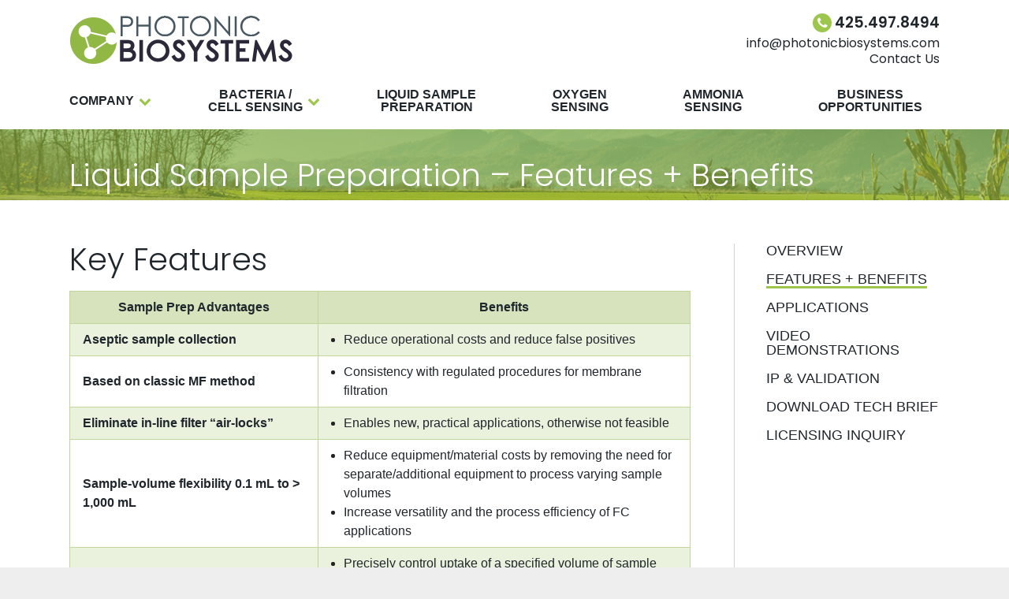

--- FILE ---
content_type: text/html; charset=UTF-8
request_url: https://www.photonicbiosystems.com/liquid-sample-preparation/liquid-sample-preparation-features-benefits/
body_size: 6390
content:


<!DOCTYPE html>

<html lang="en-US">

<head>
  
	<!-- This site is optimized with the Yoast SEO plugin v14.2 - https://yoast.com/wordpress/plugins/seo/ -->
	<title>Liquid Sample Preparation - Features + Benefits - Photonic Biosystems</title>
	<meta name="robots" content="index, follow" />
	<meta name="googlebot" content="index, follow, max-snippet:-1, max-image-preview:large, max-video-preview:-1" />
	<meta name="bingbot" content="index, follow, max-snippet:-1, max-image-preview:large, max-video-preview:-1" />
	<link rel="canonical" href="https://www.photonicbiosystems.com/liquid-sample-preparation/liquid-sample-preparation-features-benefits/" />
	<meta property="og:locale" content="en_US" />
	<meta property="og:type" content="article" />
	<meta property="og:title" content="Liquid Sample Preparation - Features + Benefits - Photonic Biosystems" />
	<meta property="og:description" content="Key Features Sample Prep Advantages Benefits Aseptic sample collection Reduce operational costs and reduce false positives Based on classic MF method Consistency with regulated procedures for membrane filtration Eliminate in-line filter &#8220;air-locks&#8221; Enables new, practical applications, otherwise not feasible Sample-volume flexibility 0.1 mL to &gt; 1,000 mL Reduce equipment/material costs by removing the need for [&hellip;]" />
	<meta property="og:url" content="https://www.photonicbiosystems.com/liquid-sample-preparation/liquid-sample-preparation-features-benefits/" />
	<meta property="og:site_name" content="Photonic Biosystems" />
	<meta property="article:modified_time" content="2017-05-11T23:56:14+00:00" />
	<meta name="twitter:card" content="summary" />
	<script type="application/ld+json" class="yoast-schema-graph">{"@context":"https://schema.org","@graph":[{"@type":"Organization","@id":"https://www.photonicbiosystems.com/#organization","name":"Photonic BioSystems, Inc.","url":"https://www.photonicbiosystems.com/","sameAs":[],"logo":{"@type":"ImageObject","@id":"https://www.photonicbiosystems.com/#logo","inLanguage":"en-US","url":"https://www.photonicbiosystems.com/wp-content/uploads/Photonics-Logo.png","width":709,"height":709,"caption":"Photonic BioSystems, Inc."},"image":{"@id":"https://www.photonicbiosystems.com/#logo"}},{"@type":"WebSite","@id":"https://www.photonicbiosystems.com/#website","url":"https://www.photonicbiosystems.com/","name":"Photonic Biosystems","description":"Specializing in the development of proprietary opto-electronic instruments and assay systems for the rapid detection of E. coli, total coliform, and other harmful microbial contaminants.","publisher":{"@id":"https://www.photonicbiosystems.com/#organization"},"potentialAction":[{"@type":"SearchAction","target":"https://www.photonicbiosystems.com/?s={search_term_string}","query-input":"required name=search_term_string"}],"inLanguage":"en-US"},{"@type":"WebPage","@id":"https://www.photonicbiosystems.com/liquid-sample-preparation/liquid-sample-preparation-features-benefits/#webpage","url":"https://www.photonicbiosystems.com/liquid-sample-preparation/liquid-sample-preparation-features-benefits/","name":"Liquid Sample Preparation - Features + Benefits - Photonic Biosystems","isPartOf":{"@id":"https://www.photonicbiosystems.com/#website"},"datePublished":"2017-04-25T17:55:12+00:00","dateModified":"2017-05-11T23:56:14+00:00","inLanguage":"en-US","potentialAction":[{"@type":"ReadAction","target":["https://www.photonicbiosystems.com/liquid-sample-preparation/liquid-sample-preparation-features-benefits/"]}]}]}</script>
	<!-- / Yoast SEO plugin. -->


<link rel='stylesheet' id='google-fonts-css'  href='https://fonts.googleapis.com/css?family=Poppins%3A300%2C400%2C500%2C600%2C700&#038;ver=5.4.18' type='text/css' media='all' />
<link rel='stylesheet' id='font-awesome-css'  href='//maxcdn.bootstrapcdn.com/font-awesome/4.3.0/css/font-awesome.min.css?ver=5.4.18' type='text/css' media='all' />
<link rel='stylesheet' id='theme-main-css-css'  href='https://www.photonicbiosystems.com/wp-content/themes/photonic-biosystems/css/main.css?ver=5.4.18' type='text/css' media='all' />
<link rel='stylesheet' id='theme-extra-css-css'  href='https://www.photonicbiosystems.com/wp-content/themes/photonic-biosystems/css/extra.css?ver=5.4.18' type='text/css' media='all' />
	<meta charset="utf-8">
	<meta http-equiv="X-UA-Compatible" content="IE=edge">
	<meta name="viewport" content="width=device-width, initial-scale=1">
<link rel="shortcut icon" type="image/png" href="https://www.photonicbiosystems.com/wp-content/themes/photonic-biosystems/img/favicons/Photonic_Favicon.png"/></head>

<body class="page-template page-template-page-templates page-template-page-width-sidebar page-template-page-templatespage-width-sidebar-php page page-id-232 page-child parent-pageid-225">

  <div class="container">

    <div class="masthead">
      <div class="masthead__wrapper">

        <a href="https://www.photonicbiosystems.com" class="masthead__brand" style="background-image: url( 'https://www.photonicbiosystems.com/wp-content/uploads/photonic_logo_main.png' );">
                  </a>

        <div class="masthead__meta">
          <a class="masthead__contact masthead__phone" href="tel:+1425.497.8494">
            <i class="fa fa-phone"></i>
            <span>
              425.497.8494            </span>
          </a>

          <a class="masthead__contact masthead__email" href="mailto:info@photonicbiosystems.com">
            <i class="fa fa-envelope"></i>
            <span>
              info@photonicbiosystems.com            </span>
          </a>

          <a class="masthead__contact masthead__link" href="https://www.photonicbiosystems.com/contact/">
            Contact Us          </a>

          <span class="masthead__toggle">
            <i class="fa fa-bars"></i>
          </span>
        </div> <!-- END .masthead__meta -->

      </div> <!-- END .masthead__wrapper -->
    </div> <!-- END .masthead -->




    <div class="nav">
      <div class="nav__wrapper">
        <ul id="menu-header-menu" class="menu nav__menu"><li class=' menu-item menu-item-type-post_type menu-item-object-page menu-item-has-children menu__item menu__item--parent menu__item--top'><a class="menu__text" href="https://www.photonicbiosystems.com/about-us/">Company<span class="menu__icon"><i class="fa fa-chevron-down"></i></span></a>
<ul/ class="menu menu--sub" />
<li class=' menu-item menu-item-type-post_type menu-item-object-page menu-item-home menu__item menu__item--sub'><a href="https://www.photonicbiosystems.com/">Home</a></li>
<li class=' menu-item menu-item-type-post_type menu-item-object-page menu__item menu__item--sub'><a href="https://www.photonicbiosystems.com/about-us/">About Us</a></li>
<li class=' menu-item menu-item-type-post_type menu-item-object-page menu__item menu__item--sub'><a href="https://www.photonicbiosystems.com/technology/">Our Technology</a></li>
<li class=' menu-item menu-item-type-post_type menu-item-object-page menu__item menu__item--sub'><a href="https://www.photonicbiosystems.com/research-development/">Research &#038; Development</a></li>
<li class=' menu-item menu-item-type-post_type menu-item-object-page menu__item menu__item--sub'><a href="https://www.photonicbiosystems.com/contact/">Contact Us</a></li>
</ul>
</li>
<li class=' menu-item menu-item-type-post_type menu-item-object-page menu-item-has-children menu__item menu__item--parent menu__item--top'><a class="menu__text" href="https://www.photonicbiosystems.com/microbial-bioanalyzer/"><span>Bacteria /</span> <span>Cell Sensing</span><span class="menu__icon"><i class="fa fa-chevron-down"></i></span></a>
<ul/ class="menu menu--sub" />
<li class=' menu-item menu-item-type-post_type menu-item-object-page menu__item menu__item--sub'><a href="https://www.photonicbiosystems.com/microbial-bioanalyzer/">Microbial Bioanalyzer</a></li>
<li class=' menu-item menu-item-type-post_type menu-item-object-page current-page-ancestor menu__item menu__item--sub'><a href="https://www.photonicbiosystems.com/liquid-sample-preparation/">Liquid Sample Preparation</a></li>
<li class=' menu-item menu-item-type-post_type menu-item-object-page menu__item menu__item--sub'><a href="https://www.photonicbiosystems.com/liquid-sample-vessel-and-assay/">Liquid Sample Vessel and Assay</a></li>
</ul>
</li>
<li class=' menu-item menu-item-type-post_type menu-item-object-page current-page-ancestor menu__item menu__item--top'><a class="menu__text" href="https://www.photonicbiosystems.com/liquid-sample-preparation/"><span>Liquid Sample</span> <span>Preparation</span></a></li>
<li class=' menu-item menu-item-type-post_type menu-item-object-page menu__item menu__item--top'><a class="menu__text" href="https://www.photonicbiosystems.com/oxygen-sensing/"><span>Oxygen</span> <span>Sensing</span></a></li>
<li class=' menu-item menu-item-type-post_type menu-item-object-page menu__item menu__item--top'><a class="menu__text" href="https://www.photonicbiosystems.com/ammonia-sensing/"><span>Ammonia</span> <span>Sensing</span></a></li>
<li class=' menu-item menu-item-type-post_type menu-item-object-page menu__item menu__item--top'><a class="menu__text" href="https://www.photonicbiosystems.com/business-opportunities/"><span>Business</span> <span>Opportunities</span></a></li>
<li class='menu__item--hide-lrg menu-item menu-item-type-post_type menu-item-object-page menu__item menu__item--top'><a class="menu__text" href="https://www.photonicbiosystems.com/contact/">Contact Us</a></li>
</ul>      </div>
    </div>
<div class="section section--dark hero hero--3 test">
  <div class="section__background hero__background hero__background--3" style="background-image: url( 'https://www.photonicbiosystems.com/wp-content/themes/photonic-biosystems/img/hero-3.png' );"></div>

  <div class="section__wrapper hero__wrapper hero__wrapper--3">
    <div class="heading heading--light heading--lrg">
      Liquid Sample Preparation &#8211; Features + Benefits    </div>
  </div>
</div><div class="section section--light main">
  <div class="section__wrapper main__wrapper">

    <div class="primary copy">
      <h2 class="heading heading--lrg mbmed">Key Features</h2>
<table class="table table--shaded" cellspacing="0" cellpadding="0">
<thead>
<tr>
<th width="40%">Sample Prep Advantages</th>
<th width="60%">Benefits</th>
</tr>
</thead>
<tbody>
<tr>
<td width="40%">Aseptic sample collection</td>
<td width="60%">
<ul>
<li>Reduce operational costs and reduce false positives</li>
</ul>
</td>
</tr>
<tr>
<td width="40%">Based on classic MF method</td>
<td width="60%">
<ul>
<li>Consistency with regulated procedures for membrane filtration</li>
</ul>
</td>
</tr>
<tr>
<td width="40%">Eliminate in-line filter &#8220;air-locks&#8221;</td>
<td width="60%">
<ul>
<li>Enables new, practical applications, otherwise not feasible</li>
</ul>
</td>
</tr>
<tr>
<td width="40%">Sample-volume flexibility 0.1 mL to &gt; 1,000 mL</td>
<td width="60%">
<ul>
<li>Reduce equipment/material costs by removing the need for separate/additional equipment to process varying sample volumes</li>
<li>Increase versatility and the process efficiency of FC applications</li>
</ul>
</td>
</tr>
<tr>
<td width="40%">Controllable filtration volume:</p>
<ul>
<li>Amount sample aspirated</li>
<li>Collected filtrate</li>
</ul>
</td>
<td width="60%">
<ul>
<li>Precisely control uptake of a specified volume of sample fluid, depending on application/test requirement(s)</li>
<li>Increase productivity by automating volume-control</li>
<li>Meet regulatory compliance requiring specific sample size, e.g. 100 mL</li>
</ul>
</td>
</tr>
<tr>
<td width="40%">Minimal technical skill required</td>
<td width="60%">
<ul>
<li>Reduce hiring and training costs</li>
<li>Reduce occurrence and cost of human-borne errors</li>
<li>Expand personnel pool for who can properly conduct MF testing</li>
</ul>
</td>
</tr>
<tr>
<td width="40%">Compatible with 47mm, 35mm, 25mm, and 16mm membranes filters</td>
<td width="60%">
<ul>
<li>Continue use of 47mm membrane filters</li>
<li>Easily transition between different size membranes depending on application/test requirement(s)</li>
<li>Reduce equipment cost by only needing one piece of equipment for different diameter filters</li>
</ul>
</td>
</tr>
<tr>
<td width="40%">Reduce volume of materials needed to filter sample</td>
<td width="60%">
<ul>
<li>Save on cost/test</li>
<li>Reduce operational costs by reducing the amount materials that need to be shipped, stored, decontaminated and disposed of</li>
<li>Provide customers w/ competitive cost/test pricing</li>
</ul>
</td>
</tr>
</tbody>
</table>
<table class="table table--shaded table--no-border-top" cellspacing="0" cellpadding="0">
<thead>
<tr>
<th width="40%">Micro &amp; Bioassay Advantages</th>
<th width="60%">Benefits</th>
</tr>
</thead>
<tbody>
<tr>
<td width="40%">Filter sample, capture organisms, rinse as needed, aspirate culture media/reagents, incubate, and analyze colony growth- all in enclosed culture system.</td>
<td width="60%">
<ul>
<li>Reduce labor costs associated with sample preparation and processing</li>
<li>Reduce risk of filter and sample contamination by minimizing exposure to external environment</li>
<li>Eliminate manual operation of filter membrane transfer to another vessel for culture after filtration</li>
<li>Conduct testing in the field immediately upon sample collection</li>
<li>Increase revenue by offering in-the-field testing services</li>
</ul>
</td>
</tr>
<tr>
<td width="40%">Concentrate harvested organisms</td>
<td width="60%">
<ul>
<li>Decrease assay time via concentration of the sample test constituents</li>
</ul>
</td>
</tr>
<tr>
<td width="40%">Microbial-barrier air vent</td>
<td width="60%">
<ul>
<li>Minimize risk of contamination by keeping out airborne contaminants</li>
</ul>
</td>
</tr>
<tr>
<td width="40%">Enumerate &amp; identify colony growth</td>
<td width="60%">
<ul>
<li>Count colonies by eye manually or using or automated colony counters/analyzers</li>
<li>Pick isolated colonies from filter membrane for traditional biochemical confirmation and identification assays</li>
</ul>
</td>
</tr>
</tbody>
</table>
    </div>

    <div class="secondary">
      <div class="widget widget--sticky">
        <ul class="list list--links">
          <ul id="menu-liquid-sample-preparation-sidebar-menu" class="list list--links"><li><a  href="https://www.photonicbiosystems.com/liquid-sample-preparation/">Overview</a></li>
<li><a class="active" href="https://www.photonicbiosystems.com/liquid-sample-preparation/liquid-sample-preparation-features-benefits/">Features + Benefits</a></li>
<li><a  href="https://www.photonicbiosystems.com/liquid-sample-preparation/liquid-sample-preparation-applications/">Applications</a></li>
<li><a  href="https://www.photonicbiosystems.com/liquid-sample-preparation/liquid-sample-preparation-demonstrations/">Video Demonstrations</a></li>
<li><a  href="https://www.photonicbiosystems.com/liquid-sample-preparation/liquid-sample-preparation-ip-validation/">IP & Validation</a></li>
<li><a  href="https://www.photonicbiosystems.com/wp-content/uploads/Liquid-Sample-Preparation-Technology.pdf">Download Tech Brief</a></li>
<li><a  href="mailto:licensing@photonicbiosystems.com?Subject=License%20Inquiry%20re%20Liquid%20Sample%20Preparation%20Technology">Licensing Inquiry</a></li>
</ul>        </ul>
      </div>
    </div>

  </div>
</div>

  <div class="section section--pattern callout callout--superwide">
    <div class="section__wrapper callout__wrapper">

      <div class="heading heading--lrg mblrg">
        Inquire about Licensing this Technology      </div>

      <p>Photonic BioSystems actively seeks strategic relationships with companies and individuals that result in mutually rewarding benefits. These relationships take the form of IP licensing agreements, corporate partnerships, joint ventures, and corporate/private funding investments.</p>

      <a href="https://www.photonicbiosystems.com/contact/" class="button button--primary mtlrg">
        Inquire        &nbsp;&nbsp;<i class="fa fa-angle-right"></i>
      </a>

    </div>
  </div>






<div class="section section--dark footer">
  <div class="section__wrapper">

    <div class="grid">
      <div class="grid__item grid__item--third grid__item--contact">
        <div class="widget">
          <a href="https://www.photonicbiosystems.com" class="footer__brand" style="background-image: url( 'https://www.photonicbiosystems.com/wp-content/uploads/photonic_logo_on_dark.png' );">
            Photonic Biosystems          </a>
          <address class="mblrg">
            <a href="https://www.google.com/maps/place/Photonic+Biosystems+Inc/@47.6687411,-122.1003598,17z/data=!4m13!1m7!3m6!1s0x549072bf7bc63451:0x6eb91899f3fef07e!2s7126+180th+Ave+NE+c,+Redmond,+WA+98052!3b1!8m2!3d47.6687375!4d-122.0981658!3m4!1s0x549071f97039d59f:0xacbf2c113f31180b!8m2!3d47.6687375!4d-122.0981658" target="_blank">
              <p>7126 180th Avenue NE Suite C-106<br />
Redmond, WA 98052</p>
            </a>
          </address>

          <a href="tel:+1425.497.8494">
            425.497.8494          </a>
        </div>
      </div>

      <div class="grid__item grid__item--third grid__item--links">
        <div class="widget">
          <div class="headin heading--Xsml heading--light mbsml">
            Links          </div>


          <div class="grid">

            <div class="grid__item grid__item--half"><ul id="menu-footer-menu" class="list"><li><a href="https://www.photonicbiosystems.com/microbial-bioanalyzer/">Bacteria/Cell Sensing</a></li>
<li><a href="https://www.photonicbiosystems.com/liquid-sample-preparation/">Liquid Sample Preparation</a></li>
<li><a href="https://www.photonicbiosystems.com/oxygen-sensing/">Oxygen Sensing</a></li>
<li><a href="https://www.photonicbiosystems.com/ammonia-sensing/">Ammonia Sensing</a></li>
<li><a href="https://www.photonicbiosystems.com/about-us/">Company</a></li>
<li><a href="https://www.photonicbiosystems.com/business-opportunities/">Business Opportunities</a></li>
<li><a href="https://www.photonicbiosystems.com/contact/">Contact</a></li>
</ul></div>
            <div class="list"><ul>
<li><a href=""></a></li>
<li><a href=""></a></li>
<li><a href=""></a></li>
<li><a href=""></a></li>
<li><a href=""></a></li>
<li><a href=""></a></li>
<li><a href=""></a></li>
<li><a href=""></a></li>
<li><a href=""></a></li>
<li><a href=""></a></li>
<li><a href=""></a></li>
<li><a href=""></a></li>
<li><a href=""></a></li>
<li><a href=""></a></li>
<li><a href=""></a></li>
<li><a href=""></a></li>
<li><a href=""></a></li>
<li><a href=""></a></li>
<li><a href=""></a></li>
<li><a href=""></a></li>
<li><a href=""></a></li>
<li><a href=""></a></li>
<li><a href=""></a></li>
<li><a href=""></a></li>
<li><a href=""></a></li>
<li><a href=""></a></li>
<li><a href=""></a></li>
<li><a href=""></a></li>
</ul></div>



            <!-- {% for menu in footer_menu.items %}
            <div class="grid__item grid__item--half">
              <ul class="list">
                {% for item in menu %}
                <li>
                  <a href="{{ item.link }}">{{ item.name }}</a>
                </li>
                {% endfor %}
              </ul>
            </div>
            {% endfor %} -->
          </div>
        </div>
      </div>

      <div class="grid__item grid__item--third grid__item--form">
        <div class="widget widget--form">
          <div class="headin heading--Xsml heading--light mbsml">
            Contact          </div>
          
                <div class='gf_browser_chrome gform_wrapper' id='gform_wrapper_1' ><div id='gf_1' class='gform_anchor' tabindex='-1'></div><form method='post' enctype='multipart/form-data' target='gform_ajax_frame_1' id='gform_1'  action='/liquid-sample-preparation/liquid-sample-preparation-features-benefits/#gf_1'>
                        <div class='gform_body'><ul id='gform_fields_1' class='gform_fields top_label form_sublabel_below description_below'><li id='field_1_2'  class='gfield gfield_contains_required field_sublabel_below field_description_below gfield_visibility_visible' ><label class='gfield_label' for='input_1_2' >Email<span class='gfield_required'>*</span></label><div class='ginput_container ginput_container_email'>
                            <input name='input_2' id='input_1_2' type='email' value='' class='medium'   placeholder='Email' aria-required="true" aria-invalid="false" />
                        </div></li><li id='field_1_3'  class='gfield gfield_contains_required field_sublabel_below field_description_below gfield_visibility_visible' ><label class='gfield_label' for='input_1_3' >Questions/Comments<span class='gfield_required'>*</span></label><div class='ginput_container ginput_container_textarea'><textarea name='input_3' id='input_1_3' class='textarea small'    placeholder='Question/Comments' aria-required="true" aria-invalid="false"   rows='10' cols='50'></textarea></div></li><li id='field_1_4'  class='gfield field_sublabel_below field_description_below gfield_visibility_visible' ><label class='gfield_label' for='input_1_4' >CAPTCHA</label><div id='input_1_4' class='ginput_container ginput_recaptcha' data-sitekey='6Lf2CR8UAAAAAPjpKKpK1FsONNutl6kPpDGxcPKy'  data-theme='light' data-tabindex='0'  data-badge=''></div></li>
                            </ul></div>
        <div class='gform_footer top_label'> <button class="button button--primary gform_button button" id="gform_submit_button_1" type="submit">Submit&nbsp;&nbsp;<i class="fa fa-angle-right"></i></button> <input type='hidden' name='gform_ajax' value='form_id=1&amp;title=&amp;description=&amp;tabindex=0' />
            <input type='hidden' class='gform_hidden' name='is_submit_1' value='1' />
            <input type='hidden' class='gform_hidden' name='gform_submit' value='1' />
            
            <input type='hidden' class='gform_hidden' name='gform_unique_id' value='' />
            <input type='hidden' class='gform_hidden' name='state_1' value='WyJbXSIsImM4OTRhNDk2Yzg1YTVkYzQxNGU5NmU1NzY0MDEyNmY1Il0=' />
            <input type='hidden' class='gform_hidden' name='gform_target_page_number_1' id='gform_target_page_number_1' value='0' />
            <input type='hidden' class='gform_hidden' name='gform_source_page_number_1' id='gform_source_page_number_1' value='1' />
            <input type='hidden' name='gform_field_values' value='' />
            
        </div>
                        </form>
                        </div>
                <iframe style='display:none;width:0px;height:0px;' src='about:blank' name='gform_ajax_frame_1' id='gform_ajax_frame_1' title='This iframe contains the logic required to handle Ajax powered Gravity Forms.'></iframe>
                <script type='text/javascript'>document.addEventListener( "DOMContentLoaded", function() { jQuery(document).ready(function($){gformInitSpinner( 1, 'https://www.photonicbiosystems.com/wp-content/plugins/gravityforms/images/spinner.gif' );jQuery('#gform_ajax_frame_1').on('load',function(){var contents = jQuery(this).contents().find('*').html();var is_postback = contents.indexOf('GF_AJAX_POSTBACK') >= 0;if(!is_postback){return;}var form_content = jQuery(this).contents().find('#gform_wrapper_1');var is_confirmation = jQuery(this).contents().find('#gform_confirmation_wrapper_1').length > 0;var is_redirect = contents.indexOf('gformRedirect(){') >= 0;var is_form = form_content.length > 0 && ! is_redirect && ! is_confirmation;var mt = parseInt(jQuery('html').css('margin-top'), 10) + parseInt(jQuery('body').css('margin-top'), 10) + 100;if(is_form){jQuery('#gform_wrapper_1').html(form_content.html());if(form_content.hasClass('gform_validation_error')){jQuery('#gform_wrapper_1').addClass('gform_validation_error');} else {jQuery('#gform_wrapper_1').removeClass('gform_validation_error');}setTimeout( function() { /* delay the scroll by 50 milliseconds to fix a bug in chrome */ jQuery(document).scrollTop(jQuery('#gform_wrapper_1').offset().top - mt); }, 50 );if(window['gformInitDatepicker']) {gformInitDatepicker();}if(window['gformInitPriceFields']) {gformInitPriceFields();}var current_page = jQuery('#gform_source_page_number_1').val();gformInitSpinner( 1, 'https://www.photonicbiosystems.com/wp-content/plugins/gravityforms/images/spinner.gif' );jQuery(document).trigger('gform_page_loaded', [1, current_page]);window['gf_submitting_1'] = false;}else if(!is_redirect){var confirmation_content = jQuery(this).contents().find('.GF_AJAX_POSTBACK').html();if(!confirmation_content){confirmation_content = contents;}setTimeout(function(){jQuery('#gform_wrapper_1').replaceWith(confirmation_content);jQuery(document).scrollTop(jQuery('#gf_1').offset().top - mt);jQuery(document).trigger('gform_confirmation_loaded', [1]);window['gf_submitting_1'] = false;}, 50);}else{jQuery('#gform_1').append(contents);if(window['gformRedirect']) {gformRedirect();}}jQuery(document).trigger('gform_post_render', [1, current_page]);} );} ); }, false );</script>        </div>
      </div>
    </div>
    <!-- END .grid -->

  </div>
</div>


<div class="section colophon">
  <div class="section__wrapper colophon__wrapper">
    <small class="colophon__info">
      ©Copyright Photonic BioSystems Inc. 2025. All Rights Reserved.    </small>
    <div class="colophon__menu">
      <a href="https://www.photonicbiosystems.com/sitemap/">
        Sitemap      </a>
    </div>
  </div>
</div>
<!-- END .colophon -->

</div>

<script type='text/javascript' src='https://www.photonicbiosystems.com/wp-includes/js/jquery/jquery.js?ver=1.12.4-wp'></script>
<script type='text/javascript' src='https://www.photonicbiosystems.com/wp-content/themes/photonic-biosystems/js/scrollReveal.js?ver=5.4.18'></script>
<script type='text/javascript' src='https://www.photonicbiosystems.com/wp-content/themes/photonic-biosystems/js/main.js?ver=1.1'></script>
<script type='text/javascript' src='https://www.photonicbiosystems.com/wp-content/plugins/gravityforms/js/jquery.json.min.js?ver=2.4.24'></script>
<script type='text/javascript'>
/* <![CDATA[ */
var gf_global = {"gf_currency_config":{"name":"U.S. Dollar","symbol_left":"$","symbol_right":"","symbol_padding":"","thousand_separator":",","decimal_separator":".","decimals":2},"base_url":"https:\/\/www.photonicbiosystems.com\/wp-content\/plugins\/gravityforms","number_formats":[],"spinnerUrl":"https:\/\/www.photonicbiosystems.com\/wp-content\/plugins\/gravityforms\/images\/spinner.gif"};
/* ]]> */
</script>
<script type='text/javascript' src='https://www.photonicbiosystems.com/wp-content/plugins/gravityforms/js/gravityforms.min.js?ver=2.4.24'></script>
<script type='text/javascript' src='https://www.photonicbiosystems.com/wp-content/plugins/gravityforms/js/placeholders.jquery.min.js?ver=2.4.24'></script>
<script type='text/javascript' src='https://www.google.com/recaptcha/api.js?hl=en&#038;render=explicit&#038;ver=5.4.18'></script>
<script type='text/javascript'>document.addEventListener( "DOMContentLoaded", function() {  jQuery(document).bind('gform_post_render', function(event, formId, currentPage){if(formId == 1) {if(typeof Placeholders != 'undefined'){
                        Placeholders.enable();
                    }} } );jQuery(document).bind('gform_post_conditional_logic', function(event, formId, fields, isInit){} ); }, false );</script><script type='text/javascript'>document.addEventListener( "DOMContentLoaded", function() {  jQuery(document).ready(function(){jQuery(document).trigger('gform_post_render', [1, 1]) } );  }, false );</script>		<script type="text/javascript">
			( function( $ ) {
				$( document ).bind( 'gform_post_render', function() {
					var gfRecaptchaPoller = setInterval( function() {
						if( ! window.grecaptcha || ! window.grecaptcha.render ) {
							return;
						}
						renderRecaptcha();
						clearInterval( gfRecaptchaPoller );
					}, 100 );
				} );
			} )( jQuery );
		</script>

		</body>

</html>

--- FILE ---
content_type: text/html; charset=utf-8
request_url: https://www.google.com/recaptcha/api2/anchor?ar=1&k=6Lf2CR8UAAAAAPjpKKpK1FsONNutl6kPpDGxcPKy&co=aHR0cHM6Ly93d3cucGhvdG9uaWNiaW9zeXN0ZW1zLmNvbTo0NDM.&hl=en&v=7gg7H51Q-naNfhmCP3_R47ho&theme=light&size=normal&anchor-ms=20000&execute-ms=30000&cb=ufihczha6zmc
body_size: 49018
content:
<!DOCTYPE HTML><html dir="ltr" lang="en"><head><meta http-equiv="Content-Type" content="text/html; charset=UTF-8">
<meta http-equiv="X-UA-Compatible" content="IE=edge">
<title>reCAPTCHA</title>
<style type="text/css">
/* cyrillic-ext */
@font-face {
  font-family: 'Roboto';
  font-style: normal;
  font-weight: 400;
  font-stretch: 100%;
  src: url(//fonts.gstatic.com/s/roboto/v48/KFO7CnqEu92Fr1ME7kSn66aGLdTylUAMa3GUBHMdazTgWw.woff2) format('woff2');
  unicode-range: U+0460-052F, U+1C80-1C8A, U+20B4, U+2DE0-2DFF, U+A640-A69F, U+FE2E-FE2F;
}
/* cyrillic */
@font-face {
  font-family: 'Roboto';
  font-style: normal;
  font-weight: 400;
  font-stretch: 100%;
  src: url(//fonts.gstatic.com/s/roboto/v48/KFO7CnqEu92Fr1ME7kSn66aGLdTylUAMa3iUBHMdazTgWw.woff2) format('woff2');
  unicode-range: U+0301, U+0400-045F, U+0490-0491, U+04B0-04B1, U+2116;
}
/* greek-ext */
@font-face {
  font-family: 'Roboto';
  font-style: normal;
  font-weight: 400;
  font-stretch: 100%;
  src: url(//fonts.gstatic.com/s/roboto/v48/KFO7CnqEu92Fr1ME7kSn66aGLdTylUAMa3CUBHMdazTgWw.woff2) format('woff2');
  unicode-range: U+1F00-1FFF;
}
/* greek */
@font-face {
  font-family: 'Roboto';
  font-style: normal;
  font-weight: 400;
  font-stretch: 100%;
  src: url(//fonts.gstatic.com/s/roboto/v48/KFO7CnqEu92Fr1ME7kSn66aGLdTylUAMa3-UBHMdazTgWw.woff2) format('woff2');
  unicode-range: U+0370-0377, U+037A-037F, U+0384-038A, U+038C, U+038E-03A1, U+03A3-03FF;
}
/* math */
@font-face {
  font-family: 'Roboto';
  font-style: normal;
  font-weight: 400;
  font-stretch: 100%;
  src: url(//fonts.gstatic.com/s/roboto/v48/KFO7CnqEu92Fr1ME7kSn66aGLdTylUAMawCUBHMdazTgWw.woff2) format('woff2');
  unicode-range: U+0302-0303, U+0305, U+0307-0308, U+0310, U+0312, U+0315, U+031A, U+0326-0327, U+032C, U+032F-0330, U+0332-0333, U+0338, U+033A, U+0346, U+034D, U+0391-03A1, U+03A3-03A9, U+03B1-03C9, U+03D1, U+03D5-03D6, U+03F0-03F1, U+03F4-03F5, U+2016-2017, U+2034-2038, U+203C, U+2040, U+2043, U+2047, U+2050, U+2057, U+205F, U+2070-2071, U+2074-208E, U+2090-209C, U+20D0-20DC, U+20E1, U+20E5-20EF, U+2100-2112, U+2114-2115, U+2117-2121, U+2123-214F, U+2190, U+2192, U+2194-21AE, U+21B0-21E5, U+21F1-21F2, U+21F4-2211, U+2213-2214, U+2216-22FF, U+2308-230B, U+2310, U+2319, U+231C-2321, U+2336-237A, U+237C, U+2395, U+239B-23B7, U+23D0, U+23DC-23E1, U+2474-2475, U+25AF, U+25B3, U+25B7, U+25BD, U+25C1, U+25CA, U+25CC, U+25FB, U+266D-266F, U+27C0-27FF, U+2900-2AFF, U+2B0E-2B11, U+2B30-2B4C, U+2BFE, U+3030, U+FF5B, U+FF5D, U+1D400-1D7FF, U+1EE00-1EEFF;
}
/* symbols */
@font-face {
  font-family: 'Roboto';
  font-style: normal;
  font-weight: 400;
  font-stretch: 100%;
  src: url(//fonts.gstatic.com/s/roboto/v48/KFO7CnqEu92Fr1ME7kSn66aGLdTylUAMaxKUBHMdazTgWw.woff2) format('woff2');
  unicode-range: U+0001-000C, U+000E-001F, U+007F-009F, U+20DD-20E0, U+20E2-20E4, U+2150-218F, U+2190, U+2192, U+2194-2199, U+21AF, U+21E6-21F0, U+21F3, U+2218-2219, U+2299, U+22C4-22C6, U+2300-243F, U+2440-244A, U+2460-24FF, U+25A0-27BF, U+2800-28FF, U+2921-2922, U+2981, U+29BF, U+29EB, U+2B00-2BFF, U+4DC0-4DFF, U+FFF9-FFFB, U+10140-1018E, U+10190-1019C, U+101A0, U+101D0-101FD, U+102E0-102FB, U+10E60-10E7E, U+1D2C0-1D2D3, U+1D2E0-1D37F, U+1F000-1F0FF, U+1F100-1F1AD, U+1F1E6-1F1FF, U+1F30D-1F30F, U+1F315, U+1F31C, U+1F31E, U+1F320-1F32C, U+1F336, U+1F378, U+1F37D, U+1F382, U+1F393-1F39F, U+1F3A7-1F3A8, U+1F3AC-1F3AF, U+1F3C2, U+1F3C4-1F3C6, U+1F3CA-1F3CE, U+1F3D4-1F3E0, U+1F3ED, U+1F3F1-1F3F3, U+1F3F5-1F3F7, U+1F408, U+1F415, U+1F41F, U+1F426, U+1F43F, U+1F441-1F442, U+1F444, U+1F446-1F449, U+1F44C-1F44E, U+1F453, U+1F46A, U+1F47D, U+1F4A3, U+1F4B0, U+1F4B3, U+1F4B9, U+1F4BB, U+1F4BF, U+1F4C8-1F4CB, U+1F4D6, U+1F4DA, U+1F4DF, U+1F4E3-1F4E6, U+1F4EA-1F4ED, U+1F4F7, U+1F4F9-1F4FB, U+1F4FD-1F4FE, U+1F503, U+1F507-1F50B, U+1F50D, U+1F512-1F513, U+1F53E-1F54A, U+1F54F-1F5FA, U+1F610, U+1F650-1F67F, U+1F687, U+1F68D, U+1F691, U+1F694, U+1F698, U+1F6AD, U+1F6B2, U+1F6B9-1F6BA, U+1F6BC, U+1F6C6-1F6CF, U+1F6D3-1F6D7, U+1F6E0-1F6EA, U+1F6F0-1F6F3, U+1F6F7-1F6FC, U+1F700-1F7FF, U+1F800-1F80B, U+1F810-1F847, U+1F850-1F859, U+1F860-1F887, U+1F890-1F8AD, U+1F8B0-1F8BB, U+1F8C0-1F8C1, U+1F900-1F90B, U+1F93B, U+1F946, U+1F984, U+1F996, U+1F9E9, U+1FA00-1FA6F, U+1FA70-1FA7C, U+1FA80-1FA89, U+1FA8F-1FAC6, U+1FACE-1FADC, U+1FADF-1FAE9, U+1FAF0-1FAF8, U+1FB00-1FBFF;
}
/* vietnamese */
@font-face {
  font-family: 'Roboto';
  font-style: normal;
  font-weight: 400;
  font-stretch: 100%;
  src: url(//fonts.gstatic.com/s/roboto/v48/KFO7CnqEu92Fr1ME7kSn66aGLdTylUAMa3OUBHMdazTgWw.woff2) format('woff2');
  unicode-range: U+0102-0103, U+0110-0111, U+0128-0129, U+0168-0169, U+01A0-01A1, U+01AF-01B0, U+0300-0301, U+0303-0304, U+0308-0309, U+0323, U+0329, U+1EA0-1EF9, U+20AB;
}
/* latin-ext */
@font-face {
  font-family: 'Roboto';
  font-style: normal;
  font-weight: 400;
  font-stretch: 100%;
  src: url(//fonts.gstatic.com/s/roboto/v48/KFO7CnqEu92Fr1ME7kSn66aGLdTylUAMa3KUBHMdazTgWw.woff2) format('woff2');
  unicode-range: U+0100-02BA, U+02BD-02C5, U+02C7-02CC, U+02CE-02D7, U+02DD-02FF, U+0304, U+0308, U+0329, U+1D00-1DBF, U+1E00-1E9F, U+1EF2-1EFF, U+2020, U+20A0-20AB, U+20AD-20C0, U+2113, U+2C60-2C7F, U+A720-A7FF;
}
/* latin */
@font-face {
  font-family: 'Roboto';
  font-style: normal;
  font-weight: 400;
  font-stretch: 100%;
  src: url(//fonts.gstatic.com/s/roboto/v48/KFO7CnqEu92Fr1ME7kSn66aGLdTylUAMa3yUBHMdazQ.woff2) format('woff2');
  unicode-range: U+0000-00FF, U+0131, U+0152-0153, U+02BB-02BC, U+02C6, U+02DA, U+02DC, U+0304, U+0308, U+0329, U+2000-206F, U+20AC, U+2122, U+2191, U+2193, U+2212, U+2215, U+FEFF, U+FFFD;
}
/* cyrillic-ext */
@font-face {
  font-family: 'Roboto';
  font-style: normal;
  font-weight: 500;
  font-stretch: 100%;
  src: url(//fonts.gstatic.com/s/roboto/v48/KFO7CnqEu92Fr1ME7kSn66aGLdTylUAMa3GUBHMdazTgWw.woff2) format('woff2');
  unicode-range: U+0460-052F, U+1C80-1C8A, U+20B4, U+2DE0-2DFF, U+A640-A69F, U+FE2E-FE2F;
}
/* cyrillic */
@font-face {
  font-family: 'Roboto';
  font-style: normal;
  font-weight: 500;
  font-stretch: 100%;
  src: url(//fonts.gstatic.com/s/roboto/v48/KFO7CnqEu92Fr1ME7kSn66aGLdTylUAMa3iUBHMdazTgWw.woff2) format('woff2');
  unicode-range: U+0301, U+0400-045F, U+0490-0491, U+04B0-04B1, U+2116;
}
/* greek-ext */
@font-face {
  font-family: 'Roboto';
  font-style: normal;
  font-weight: 500;
  font-stretch: 100%;
  src: url(//fonts.gstatic.com/s/roboto/v48/KFO7CnqEu92Fr1ME7kSn66aGLdTylUAMa3CUBHMdazTgWw.woff2) format('woff2');
  unicode-range: U+1F00-1FFF;
}
/* greek */
@font-face {
  font-family: 'Roboto';
  font-style: normal;
  font-weight: 500;
  font-stretch: 100%;
  src: url(//fonts.gstatic.com/s/roboto/v48/KFO7CnqEu92Fr1ME7kSn66aGLdTylUAMa3-UBHMdazTgWw.woff2) format('woff2');
  unicode-range: U+0370-0377, U+037A-037F, U+0384-038A, U+038C, U+038E-03A1, U+03A3-03FF;
}
/* math */
@font-face {
  font-family: 'Roboto';
  font-style: normal;
  font-weight: 500;
  font-stretch: 100%;
  src: url(//fonts.gstatic.com/s/roboto/v48/KFO7CnqEu92Fr1ME7kSn66aGLdTylUAMawCUBHMdazTgWw.woff2) format('woff2');
  unicode-range: U+0302-0303, U+0305, U+0307-0308, U+0310, U+0312, U+0315, U+031A, U+0326-0327, U+032C, U+032F-0330, U+0332-0333, U+0338, U+033A, U+0346, U+034D, U+0391-03A1, U+03A3-03A9, U+03B1-03C9, U+03D1, U+03D5-03D6, U+03F0-03F1, U+03F4-03F5, U+2016-2017, U+2034-2038, U+203C, U+2040, U+2043, U+2047, U+2050, U+2057, U+205F, U+2070-2071, U+2074-208E, U+2090-209C, U+20D0-20DC, U+20E1, U+20E5-20EF, U+2100-2112, U+2114-2115, U+2117-2121, U+2123-214F, U+2190, U+2192, U+2194-21AE, U+21B0-21E5, U+21F1-21F2, U+21F4-2211, U+2213-2214, U+2216-22FF, U+2308-230B, U+2310, U+2319, U+231C-2321, U+2336-237A, U+237C, U+2395, U+239B-23B7, U+23D0, U+23DC-23E1, U+2474-2475, U+25AF, U+25B3, U+25B7, U+25BD, U+25C1, U+25CA, U+25CC, U+25FB, U+266D-266F, U+27C0-27FF, U+2900-2AFF, U+2B0E-2B11, U+2B30-2B4C, U+2BFE, U+3030, U+FF5B, U+FF5D, U+1D400-1D7FF, U+1EE00-1EEFF;
}
/* symbols */
@font-face {
  font-family: 'Roboto';
  font-style: normal;
  font-weight: 500;
  font-stretch: 100%;
  src: url(//fonts.gstatic.com/s/roboto/v48/KFO7CnqEu92Fr1ME7kSn66aGLdTylUAMaxKUBHMdazTgWw.woff2) format('woff2');
  unicode-range: U+0001-000C, U+000E-001F, U+007F-009F, U+20DD-20E0, U+20E2-20E4, U+2150-218F, U+2190, U+2192, U+2194-2199, U+21AF, U+21E6-21F0, U+21F3, U+2218-2219, U+2299, U+22C4-22C6, U+2300-243F, U+2440-244A, U+2460-24FF, U+25A0-27BF, U+2800-28FF, U+2921-2922, U+2981, U+29BF, U+29EB, U+2B00-2BFF, U+4DC0-4DFF, U+FFF9-FFFB, U+10140-1018E, U+10190-1019C, U+101A0, U+101D0-101FD, U+102E0-102FB, U+10E60-10E7E, U+1D2C0-1D2D3, U+1D2E0-1D37F, U+1F000-1F0FF, U+1F100-1F1AD, U+1F1E6-1F1FF, U+1F30D-1F30F, U+1F315, U+1F31C, U+1F31E, U+1F320-1F32C, U+1F336, U+1F378, U+1F37D, U+1F382, U+1F393-1F39F, U+1F3A7-1F3A8, U+1F3AC-1F3AF, U+1F3C2, U+1F3C4-1F3C6, U+1F3CA-1F3CE, U+1F3D4-1F3E0, U+1F3ED, U+1F3F1-1F3F3, U+1F3F5-1F3F7, U+1F408, U+1F415, U+1F41F, U+1F426, U+1F43F, U+1F441-1F442, U+1F444, U+1F446-1F449, U+1F44C-1F44E, U+1F453, U+1F46A, U+1F47D, U+1F4A3, U+1F4B0, U+1F4B3, U+1F4B9, U+1F4BB, U+1F4BF, U+1F4C8-1F4CB, U+1F4D6, U+1F4DA, U+1F4DF, U+1F4E3-1F4E6, U+1F4EA-1F4ED, U+1F4F7, U+1F4F9-1F4FB, U+1F4FD-1F4FE, U+1F503, U+1F507-1F50B, U+1F50D, U+1F512-1F513, U+1F53E-1F54A, U+1F54F-1F5FA, U+1F610, U+1F650-1F67F, U+1F687, U+1F68D, U+1F691, U+1F694, U+1F698, U+1F6AD, U+1F6B2, U+1F6B9-1F6BA, U+1F6BC, U+1F6C6-1F6CF, U+1F6D3-1F6D7, U+1F6E0-1F6EA, U+1F6F0-1F6F3, U+1F6F7-1F6FC, U+1F700-1F7FF, U+1F800-1F80B, U+1F810-1F847, U+1F850-1F859, U+1F860-1F887, U+1F890-1F8AD, U+1F8B0-1F8BB, U+1F8C0-1F8C1, U+1F900-1F90B, U+1F93B, U+1F946, U+1F984, U+1F996, U+1F9E9, U+1FA00-1FA6F, U+1FA70-1FA7C, U+1FA80-1FA89, U+1FA8F-1FAC6, U+1FACE-1FADC, U+1FADF-1FAE9, U+1FAF0-1FAF8, U+1FB00-1FBFF;
}
/* vietnamese */
@font-face {
  font-family: 'Roboto';
  font-style: normal;
  font-weight: 500;
  font-stretch: 100%;
  src: url(//fonts.gstatic.com/s/roboto/v48/KFO7CnqEu92Fr1ME7kSn66aGLdTylUAMa3OUBHMdazTgWw.woff2) format('woff2');
  unicode-range: U+0102-0103, U+0110-0111, U+0128-0129, U+0168-0169, U+01A0-01A1, U+01AF-01B0, U+0300-0301, U+0303-0304, U+0308-0309, U+0323, U+0329, U+1EA0-1EF9, U+20AB;
}
/* latin-ext */
@font-face {
  font-family: 'Roboto';
  font-style: normal;
  font-weight: 500;
  font-stretch: 100%;
  src: url(//fonts.gstatic.com/s/roboto/v48/KFO7CnqEu92Fr1ME7kSn66aGLdTylUAMa3KUBHMdazTgWw.woff2) format('woff2');
  unicode-range: U+0100-02BA, U+02BD-02C5, U+02C7-02CC, U+02CE-02D7, U+02DD-02FF, U+0304, U+0308, U+0329, U+1D00-1DBF, U+1E00-1E9F, U+1EF2-1EFF, U+2020, U+20A0-20AB, U+20AD-20C0, U+2113, U+2C60-2C7F, U+A720-A7FF;
}
/* latin */
@font-face {
  font-family: 'Roboto';
  font-style: normal;
  font-weight: 500;
  font-stretch: 100%;
  src: url(//fonts.gstatic.com/s/roboto/v48/KFO7CnqEu92Fr1ME7kSn66aGLdTylUAMa3yUBHMdazQ.woff2) format('woff2');
  unicode-range: U+0000-00FF, U+0131, U+0152-0153, U+02BB-02BC, U+02C6, U+02DA, U+02DC, U+0304, U+0308, U+0329, U+2000-206F, U+20AC, U+2122, U+2191, U+2193, U+2212, U+2215, U+FEFF, U+FFFD;
}
/* cyrillic-ext */
@font-face {
  font-family: 'Roboto';
  font-style: normal;
  font-weight: 900;
  font-stretch: 100%;
  src: url(//fonts.gstatic.com/s/roboto/v48/KFO7CnqEu92Fr1ME7kSn66aGLdTylUAMa3GUBHMdazTgWw.woff2) format('woff2');
  unicode-range: U+0460-052F, U+1C80-1C8A, U+20B4, U+2DE0-2DFF, U+A640-A69F, U+FE2E-FE2F;
}
/* cyrillic */
@font-face {
  font-family: 'Roboto';
  font-style: normal;
  font-weight: 900;
  font-stretch: 100%;
  src: url(//fonts.gstatic.com/s/roboto/v48/KFO7CnqEu92Fr1ME7kSn66aGLdTylUAMa3iUBHMdazTgWw.woff2) format('woff2');
  unicode-range: U+0301, U+0400-045F, U+0490-0491, U+04B0-04B1, U+2116;
}
/* greek-ext */
@font-face {
  font-family: 'Roboto';
  font-style: normal;
  font-weight: 900;
  font-stretch: 100%;
  src: url(//fonts.gstatic.com/s/roboto/v48/KFO7CnqEu92Fr1ME7kSn66aGLdTylUAMa3CUBHMdazTgWw.woff2) format('woff2');
  unicode-range: U+1F00-1FFF;
}
/* greek */
@font-face {
  font-family: 'Roboto';
  font-style: normal;
  font-weight: 900;
  font-stretch: 100%;
  src: url(//fonts.gstatic.com/s/roboto/v48/KFO7CnqEu92Fr1ME7kSn66aGLdTylUAMa3-UBHMdazTgWw.woff2) format('woff2');
  unicode-range: U+0370-0377, U+037A-037F, U+0384-038A, U+038C, U+038E-03A1, U+03A3-03FF;
}
/* math */
@font-face {
  font-family: 'Roboto';
  font-style: normal;
  font-weight: 900;
  font-stretch: 100%;
  src: url(//fonts.gstatic.com/s/roboto/v48/KFO7CnqEu92Fr1ME7kSn66aGLdTylUAMawCUBHMdazTgWw.woff2) format('woff2');
  unicode-range: U+0302-0303, U+0305, U+0307-0308, U+0310, U+0312, U+0315, U+031A, U+0326-0327, U+032C, U+032F-0330, U+0332-0333, U+0338, U+033A, U+0346, U+034D, U+0391-03A1, U+03A3-03A9, U+03B1-03C9, U+03D1, U+03D5-03D6, U+03F0-03F1, U+03F4-03F5, U+2016-2017, U+2034-2038, U+203C, U+2040, U+2043, U+2047, U+2050, U+2057, U+205F, U+2070-2071, U+2074-208E, U+2090-209C, U+20D0-20DC, U+20E1, U+20E5-20EF, U+2100-2112, U+2114-2115, U+2117-2121, U+2123-214F, U+2190, U+2192, U+2194-21AE, U+21B0-21E5, U+21F1-21F2, U+21F4-2211, U+2213-2214, U+2216-22FF, U+2308-230B, U+2310, U+2319, U+231C-2321, U+2336-237A, U+237C, U+2395, U+239B-23B7, U+23D0, U+23DC-23E1, U+2474-2475, U+25AF, U+25B3, U+25B7, U+25BD, U+25C1, U+25CA, U+25CC, U+25FB, U+266D-266F, U+27C0-27FF, U+2900-2AFF, U+2B0E-2B11, U+2B30-2B4C, U+2BFE, U+3030, U+FF5B, U+FF5D, U+1D400-1D7FF, U+1EE00-1EEFF;
}
/* symbols */
@font-face {
  font-family: 'Roboto';
  font-style: normal;
  font-weight: 900;
  font-stretch: 100%;
  src: url(//fonts.gstatic.com/s/roboto/v48/KFO7CnqEu92Fr1ME7kSn66aGLdTylUAMaxKUBHMdazTgWw.woff2) format('woff2');
  unicode-range: U+0001-000C, U+000E-001F, U+007F-009F, U+20DD-20E0, U+20E2-20E4, U+2150-218F, U+2190, U+2192, U+2194-2199, U+21AF, U+21E6-21F0, U+21F3, U+2218-2219, U+2299, U+22C4-22C6, U+2300-243F, U+2440-244A, U+2460-24FF, U+25A0-27BF, U+2800-28FF, U+2921-2922, U+2981, U+29BF, U+29EB, U+2B00-2BFF, U+4DC0-4DFF, U+FFF9-FFFB, U+10140-1018E, U+10190-1019C, U+101A0, U+101D0-101FD, U+102E0-102FB, U+10E60-10E7E, U+1D2C0-1D2D3, U+1D2E0-1D37F, U+1F000-1F0FF, U+1F100-1F1AD, U+1F1E6-1F1FF, U+1F30D-1F30F, U+1F315, U+1F31C, U+1F31E, U+1F320-1F32C, U+1F336, U+1F378, U+1F37D, U+1F382, U+1F393-1F39F, U+1F3A7-1F3A8, U+1F3AC-1F3AF, U+1F3C2, U+1F3C4-1F3C6, U+1F3CA-1F3CE, U+1F3D4-1F3E0, U+1F3ED, U+1F3F1-1F3F3, U+1F3F5-1F3F7, U+1F408, U+1F415, U+1F41F, U+1F426, U+1F43F, U+1F441-1F442, U+1F444, U+1F446-1F449, U+1F44C-1F44E, U+1F453, U+1F46A, U+1F47D, U+1F4A3, U+1F4B0, U+1F4B3, U+1F4B9, U+1F4BB, U+1F4BF, U+1F4C8-1F4CB, U+1F4D6, U+1F4DA, U+1F4DF, U+1F4E3-1F4E6, U+1F4EA-1F4ED, U+1F4F7, U+1F4F9-1F4FB, U+1F4FD-1F4FE, U+1F503, U+1F507-1F50B, U+1F50D, U+1F512-1F513, U+1F53E-1F54A, U+1F54F-1F5FA, U+1F610, U+1F650-1F67F, U+1F687, U+1F68D, U+1F691, U+1F694, U+1F698, U+1F6AD, U+1F6B2, U+1F6B9-1F6BA, U+1F6BC, U+1F6C6-1F6CF, U+1F6D3-1F6D7, U+1F6E0-1F6EA, U+1F6F0-1F6F3, U+1F6F7-1F6FC, U+1F700-1F7FF, U+1F800-1F80B, U+1F810-1F847, U+1F850-1F859, U+1F860-1F887, U+1F890-1F8AD, U+1F8B0-1F8BB, U+1F8C0-1F8C1, U+1F900-1F90B, U+1F93B, U+1F946, U+1F984, U+1F996, U+1F9E9, U+1FA00-1FA6F, U+1FA70-1FA7C, U+1FA80-1FA89, U+1FA8F-1FAC6, U+1FACE-1FADC, U+1FADF-1FAE9, U+1FAF0-1FAF8, U+1FB00-1FBFF;
}
/* vietnamese */
@font-face {
  font-family: 'Roboto';
  font-style: normal;
  font-weight: 900;
  font-stretch: 100%;
  src: url(//fonts.gstatic.com/s/roboto/v48/KFO7CnqEu92Fr1ME7kSn66aGLdTylUAMa3OUBHMdazTgWw.woff2) format('woff2');
  unicode-range: U+0102-0103, U+0110-0111, U+0128-0129, U+0168-0169, U+01A0-01A1, U+01AF-01B0, U+0300-0301, U+0303-0304, U+0308-0309, U+0323, U+0329, U+1EA0-1EF9, U+20AB;
}
/* latin-ext */
@font-face {
  font-family: 'Roboto';
  font-style: normal;
  font-weight: 900;
  font-stretch: 100%;
  src: url(//fonts.gstatic.com/s/roboto/v48/KFO7CnqEu92Fr1ME7kSn66aGLdTylUAMa3KUBHMdazTgWw.woff2) format('woff2');
  unicode-range: U+0100-02BA, U+02BD-02C5, U+02C7-02CC, U+02CE-02D7, U+02DD-02FF, U+0304, U+0308, U+0329, U+1D00-1DBF, U+1E00-1E9F, U+1EF2-1EFF, U+2020, U+20A0-20AB, U+20AD-20C0, U+2113, U+2C60-2C7F, U+A720-A7FF;
}
/* latin */
@font-face {
  font-family: 'Roboto';
  font-style: normal;
  font-weight: 900;
  font-stretch: 100%;
  src: url(//fonts.gstatic.com/s/roboto/v48/KFO7CnqEu92Fr1ME7kSn66aGLdTylUAMa3yUBHMdazQ.woff2) format('woff2');
  unicode-range: U+0000-00FF, U+0131, U+0152-0153, U+02BB-02BC, U+02C6, U+02DA, U+02DC, U+0304, U+0308, U+0329, U+2000-206F, U+20AC, U+2122, U+2191, U+2193, U+2212, U+2215, U+FEFF, U+FFFD;
}

</style>
<link rel="stylesheet" type="text/css" href="https://www.gstatic.com/recaptcha/releases/7gg7H51Q-naNfhmCP3_R47ho/styles__ltr.css">
<script nonce="DBJCmLmypTca4TeThcETFA" type="text/javascript">window['__recaptcha_api'] = 'https://www.google.com/recaptcha/api2/';</script>
<script type="text/javascript" src="https://www.gstatic.com/recaptcha/releases/7gg7H51Q-naNfhmCP3_R47ho/recaptcha__en.js" nonce="DBJCmLmypTca4TeThcETFA">
      
    </script></head>
<body><div id="rc-anchor-alert" class="rc-anchor-alert"></div>
<input type="hidden" id="recaptcha-token" value="[base64]">
<script type="text/javascript" nonce="DBJCmLmypTca4TeThcETFA">
      recaptcha.anchor.Main.init("[\x22ainput\x22,[\x22bgdata\x22,\x22\x22,\[base64]/[base64]/bmV3IFpbdF0obVswXSk6Sz09Mj9uZXcgWlt0XShtWzBdLG1bMV0pOks9PTM/bmV3IFpbdF0obVswXSxtWzFdLG1bMl0pOks9PTQ/[base64]/[base64]/[base64]/[base64]/[base64]/[base64]/[base64]/[base64]/[base64]/[base64]/[base64]/[base64]/[base64]/[base64]\\u003d\\u003d\x22,\[base64]\x22,\x22bVtVw74Rwow6wr7Di8K4w7fDlW9Ww7EKw4fDhh07fsO/wpx/bcKPIkbChSDDsEoaesKfTV/CmxJkPcKNOsKNw4zCgQTDqE4twqEEwrFrw7Nkw7nDpsO1w6/Dp8KVfBfDlgo2U2xRFxIgwrpfwokPwr1Gw5tCFB7CtifCpcK0wos/w6Niw4fCo0QAw4bCiBnDm8Kaw4/CvkrDqSjCgsOdFQRXM8OHw7JpwqjCtcO2wrstwrZFw4sxSMOIwp/Dq8KAGEDCkMOnwo4fw5rDmRMGw6rDn8KAGEQzUhPCsDNGcMOFW1HDlsKQwqzCvgXCm8OYw6zCh8KowpIoRMKUZ8KhAcOZwqrDhHh2wpRQwp/Ct2kyEsKaZ8KsRijCsGsJJsKVwprDvMOrHhAsPU3CkH/CvnbCt14kO8OPVsOlV1TCuGTDqQHDnWHDmMOVZcOCwqLCsMO9wrV4NCzDj8OSA8OfwpHCs8KJAsK/RQ9XeEDDiMOjD8O/IXwyw7xxw4vDtToWw5vDlsK+wpAuw5ogXm4pDidawpphwq3ChWU7cMKJw6rCrRwZPArDjRZPAMKEbcOJfx3Dm8OGwpAxEcKVLiJ3w7Ezw63DjcOKBTPDkVfDjcKFIXgAw5nCtcKfw5vCr8OawqXCv0Aswq/CiybCu8OXFEZZXSkywrbCicOkw7vClcKCw4EESx5zWn8WwpPCqnHDtlrCgsOUw4vDlsKJZWjDkk/CssOUw4rDqMK0woEqIgXClhotGiDCv8OOCHvCk3PCgcOBwr3CgkkjeQ54w77DoXDCiAhHD39mw5TDuz1/WQNfCMKNT8OdGAvDssKuWMOrw4gdeGRYwp7Cu8OVLcKBGioGIMORw6LCsTzCo1ofwqjDhcOYwovCvMO7w4jCjMKNwr0uw6fCr8KFLcKHwpnCowdGwoI7XUrCssKKw73Dr8KUHMOOREDDpcO0WQvDpkrDrMK3w747MMK0w5vDkm/CmcKbZT1nCsKaScO3wrPDu8KAwrsIwrrDg24Ew4zDiMK1w6xKLMOiTcK9VlTCi8OTBsK6wr8KF1E5T8Ktw6ZYwrJ0BsKCIMKAw6/CgwXClcK9E8O2V3PDscOuQsKUKMOOw61Awo/CgMOnYwgoZcO+dxE4w7d+w4RlYzYNVsOsUxNJYsKTNxvDkG7Cg8KYw7R3w73CrsKFw4PCmsKAUm4jwpBsd8KnJgfDhsKLwotKYwtuwofCpjPDjQIUIcOgwolPwq10esK/TMOEwovDh0c7XTlebFbDh1DCgWbCgcONwqXDucKKFcK+AU1EworDrDomO8K8w7bChnAqNUvCmx5swq1NIsKrCg7Dn8OoA8KOeSV0Sx0GMsOTGTPCncOUw7k/[base64]/wrRNGDTCn2DDg8KzwqLCjMKqwoQGwoXDncKyCHPDm8KiXMKCwr5nwps+w4XCvjUxw6AiwozDmXdnw4bDhcOdw79oRSbDmVAsw7HCplvDjUrCmcO5JcK1IMKNwqrCucKpwqfCssOcJ8K8wq/[base64]/V8KPw5PCncKeWjTCpsKOby7DjsKkL38ILcKeWMOTwpvDpTLDgsK4w43DqMOjw43Drl57dSEWwrkNTATCgsK3w6ANw6Ucw4oUwpnDpcKOKyE+w7BDwqjCoU3DvMOxG8OFK8O4woDDq8KKd25hwr1VWWgVXMK/[base64]/[base64]/[base64]/w6rCv1AiOsKXK8Otw4vCu0PCnEccwrEZZMOBLxxcwp5wOVjDvMKUw6JCwrxiU0PDm3wsccKhw7BOKcOxD2bCl8KNwoDDrAnDvcOMwrVDw5FWcsOfScKDw4zDmMKTajDCk8O+w7fCpcO0Zx7DulzDkTt/wpUbwpbCqsOVRWjDsBzCmcOlDSvCrsOuwqZyBsOaw7sQw6o+HjkBW8K8OkzChMOTw5oQw4nCrMKAw7oYIi3DuXvCkT1cw5hkwowwOiAlw7dtVRvDtzYmw5LDqcKCVDt2woBIw5gAwqLDnibCsCbCu8OOw5vDiMKGACt8R8KawpvDpQTDlwAZJcOSMsK2w4wsG8O/w4bDisO9w6TDjsOCTVJ8bUDDgGfCocKLw77CpSBLw4bDlcOoXEXCqsKIc8OOF8OrwqTDrxfCvgRZSnXDtXEawonDgTdfKsOzJ8KANiXDqh7CojgfaMO2Q8K/wo/CqDsPw6TDqsKrw4VMJxjDpGNuAhzDsxQ0wq7Dj3nChG/CqAJ8wr0AwonClUpWEWkETsKtJF0NQsOewqUnwp8Sw6IPwpwlbjnDgRp+CMO+a8KDw4HDqMORw6TCk1UgEcOew54scMOzD1l/dlc6w4M4wrhhw7XDvsK1P8Kcw7PCjMOlXDMTOErDisOawr4Lw49GwpPDmxHChsKiwpFAwqbDoi/DjcKcSRoAFCDDncOzeXYXw5HCuSTCpsOuw4ZvG0IowogTC8O5GcOpw7EMw5oyBcKlw4LCnsOlNMK3wplGNj3DqVtiAMK9Vx7CujoDwq3ClyYrw6ZbG8KxaxvClwbCtMKYZDLCkQ16w61FCsKhVsOoLU0qZA/Cm0nCtcOKVnrDmh7CuWYHdsO3w7Q7w6XCqcK8dgNkB2MxGMK6w5HDuMKWwoHDqklpw4lvby/[base64]/Ch0bCskbDmMOGcG7CqMOEdyvDssOOw7zCnGDDgcKUGSLCs8K3TMKZwonCrjLDhh8Hw6oDMlPCn8OFE8KFQ8OyW8KhT8KDwpoidxzCriLDrcOZAsKYw5DDnxXCtEV5w6bCt8OowrPDtMKEZyrDmMOxw4UPXQPCqcOvew9IfCzDq8K7EkhNSsKKNcKUN8KNw7/[base64]/Dn8OLC8KtfcKAwrbDqsKQwoHDtcKUL8OYwp8MwrhoZcO0w4LCrMO1w6TDh8KBw5jCgD9uwpDCkk9gFGzChCvCpSsnwo/Cp8OVecO9wpXDiMKxw5Q3eWrDkRvCmcKYwrXCpHc5woEEeMOJw5PCo8KMw6PClMKHL8O/[base64]/bGhEwpEZw7zDqcKow756F1IRAcOSdw/CiMOKRlHDv8K/YsKVf2rDtyogacKMw7PCuirDjMOkUm0+wrhdwrkwwp8sM1MXw7Euw7XDinR4MMOOYMK3wp5FaGUEAFHCmwInwpzDoDnDjsKVcXrDosOJJsO9w5HDi8O6BMOTCcOVKH/[base64]/Ds8OwwpV3wrfDhzE1wozDjMKfT8OkwqVmacKUXULCm3HDoMOvw6zDviMcSMO1w4URJHMyTELCksOffm7DmsK1w5p4w6o9SV/ClDYYw6bDt8K6wqzCk8KUw6ljdHwCCmkjYD7CmsONRF5cw6rCmiXCpUc+w4k+wqIjwq/[base64]/[base64]/CjEjDmMKowooXTVFFEnALw7jCqcOPPW/Cp1AiCcOcw5dvw5Uow5VnOmjCn8OsPVDChMKBKcOrw7PDvSs8w6rCoXlVwpVuwpbDmjjDjsOVwqtYPMKgwrrDnsOxw7fCncKkwoZ3Bz7DvwpcMcKpw6vCisKIw7LClcOZw7rCqsOGNcKbYRbDrsO2wphAOxx/fMOUA0LCnMKSwqLChsOpV8KTwqbDij/DsMKiw7DDhhIhwpnCo8K5EsKNE8OiUSdpBsKiMCRbNzjDoVZzw7RpOgZwKcOzw4DDmSzDqlrDlMOGP8OIY8OOw6PCu8K2w6jCoykAw4FLw7MrESMTwr/[base64]/[base64]/CtQDCn8OrRsKMwp0yRh/DhcKLOW0rw4DCoMOvw5bCnMKefcOywr0fM0nCncOKb1Y/[base64]/CvMO8CsOLM0J4B8OowqXDh8KKw4tZw6vDosKOJQ/[base64]/aMKowrvDp8Ocw548TcK0w606w4XCljpdwrMHw4M/wo4iTgTCgiIRw59NasOnRsOLesOPw4plFMOGdMKqw5zCkcOhdcKHw4PCmzsbVh/CjFnDhALCjsK1wpN2wogyw44DLsOqwp8IwoMQGBfChMKjw6DCtcOkw4TCiMOVwojCmk/CgcKuw5tKw6c1w6vCiFbChh/CtQsLQMOTw4xSw47DmiDDomzChgQoLUTDqUXDsXwow5AGQF/CtcO0w4LDrMOUwpNWKcOnBcOkGcOddcKgwo9jw7YLI8Otwpgbwp/DuFAoAMO6AcOgAcKBUUDCkMOsagbCi8Knw53CtnTCtS4eXcOewrzCow4kejl3woPClcOcwocnw5I8woXCkCQtw6fDjcOvw7dVMV/Ds8KDOmZYFWDDhcKfwpUcw7ZvDMKETjnCp2YnCcKLw5jDiA1VDUcWw4LDkB10wql2wprDm0bDnV9DF8KGU3zDncKpw6oBRirCpSDCqwAXwqbCpsK/[base64]/[base64]/DvH9WSsOrwpt/Th/DqHw0w7PDlcOAwpcDwpJRwq3DuMKjwoF0DW3CnEN7w5REwoXCs8OJWMOuw7rCnMKQOBJtw6wpB8K9ADnCoEhzfw7DqcKpf1DDkcKSw7zDl24Ewr/CpsOHw6IZw4/CkcOqw5rCs8OcCcK3eUFBSsOvw7kqRHzDosO5wrzCmXzDjcKLw6DCq8OQSGAWQz/CuX7CusKQBADDqiHDkBTDkMO3w616wqgqw7/CjsKawoLCncKvUk/DssKow7ViGw4Zw5o7NMOXHMKnH8OXwqB+wrTDn8ODw4J1c8KcwqHDqwk/wozDl8KNWMOpwohqXsO7T8K8UMOzc8Ozwp7DrBTDisK/M8OdfyjCrwvDukt2woFSw47CrXrCrn/DrMONT8KtMg7Dn8OJesOJCcOvaAnCgsO0w6XDtGdaXsOdVMK/wp3DhWLDusKiwqPCnsKyG8Kpw4bCiMKxw7fDsg5VLsKzbMK7JQYeH8ORYDzCjmDCkMKKIcKkasKbw63CiMKxKHfCksKFwp3ChiRXw7PCqVYdZcO2egpqwrvDiw3DmMKMw7XCu8Oqw7QuCcOLwqfCk8KJGMOlwq0awp/[base64]/CoMKEwpsACXERUG3CglTCjCkpwp/DiRLCi8OpEATCtMK+YTnCrcOfIgdQwrzDpcKIwrXDucO4fVUvRcKZw58ONExew6MgJMKORMK/w6NRdcKjNwd9W8O4CsOKw5jCu8KBw7IvbMONCxbClsKmBCnCs8O6wo/DtmTCvsOQL1NVOsOvw7/DtV9Bw4LCsMOmZ8Oiw5B6JsKrD03Dp8K3wp3ChwXClgYXwqYNR3NxworCgyFXw4lWw5/ChsK9w7nDqsO/F05mwo9owo1vGMKnVRHChA/CjltBw7TCj8KzCsK1R0JIwq5NwoLCmxJTRgIbAQR2wp7CncKgeMOLw6rCtcK8ICMJJzJLMFzDuBHDoMO6ck/[base64]/HMOOTFkdwrfDp2DCrcOOw63CgcO7wpdJC3fDtGkkwrLCo8O9wqFywrQMwqPCoWPDixHDnsOKfcKRw6sVXhwrJcOrWsOPMwJCI19iScKRDcOLYsKOwoZIJVhDwoPDt8K4WcKNI8K/wrLCjsK6wpzDjGjDknEiRcO6XcKqOcO+FcO5IsKLw4Yww6ZUwpLDvsOLZDRpbcKnw47CpnvDq0FkD8K/BjQiCEjCnkAYAXbDpR3DrMKfw6nDkwFpwpvDvR5RRmclX8K2w55vwpBBw6JDFUzCr1swwqVAe2bCnyzDjjnDiMOLw4fCkCRlEcOUwqPDi8OVG1UcSlBFwpAyQcOYwq7Cng0jwrUmWkw8wqZ3wp/CqGIESDgLw6VIRMKvWcOZwpXCnsKcw6Fnwr7CqCzDlcKnwrcWLsOswrN4wrkDZEJ8wqIDa8K1RS3CqMOoc8OfZMKAfsOpKMO/WyDCgsOjCMOPw6o6PyIrwpvCgRjDhQHDncOCOxvDr20NwqNccsKZw48uw79kQcKnLcOHNAQ/FQIFwoYaw6DDmBLDqgIBw6nCtsKRb0UaUsOgwrbCoVo9wog7L8O6w4vCssKPwovDtWXCp2ZZV0sMf8K8KsKjJMOkLMKVw6tAw51Mw7UQccKcw4UOG8KZbUt5AMO3wr4owqvCqEkxDidyw6cww6vCgDYJwq/CoMOVFSsUKsOvQlHDsU/[base64]/DqjxIw7s9wrTDjEESQ8K4KcOALl/Di2FRT8Ogwr0nwpnChDJxwr9Uwro+AsK2w4gUwr/DvsKAwqUQamLCgH3CuMOZUkzCg8OdHWLCkcKYwrwufm4GOgdOw7M/ZsKLQ15dF1cvO8OKGMKDw6gbMXrDq0Ijw6Uywrlkw6/Cgk/CvsK6XF42H8K7DlBYO0rDtGhtLMKaw5YiesK4bRfDlDlpJlLDi8Ozw47DkcKLw7bDknXDtsK1B17CuMOPw5PDhcKvw7VXJGIcw5VnL8KpwpJiw5kdKMKdcgbDoMK6wo/DscOJwpbCjj19w4A7G8OPw5vDmgHCs8OfKMOyw6djw40yw41CwpVuS0rCjXkFw4U1SsOaw5ojZcKbSsO+Gmtow6XDsD3CvVLCsFjDjD3CrG3DklgLUSLCiFrDrUpnY8O1wopRwr52wpsnwpBNw51TP8OTAgfDuBNUMsKZw6AIfStKwrdSNcKrw5Nyw7rCk8O/[base64]/ChBpQCsKcw7TCniETPSHDoMK/wpsaw4HDp2lkIMKVwoTCo3/DhE9Uwo7Ds8OYw5DCmcOFw7h/Y8OVU3Iwd8OuZVNxNDFhw6nDtCtFwoxtwoNvw6zDmAENwr3CmCkQwrxXwptzei/Dg8KXwplFw5d0PTRuw6B9w7XCqMKDYwRSEGfDj0PCgsK5woPDlTkgw682w73DthzDsMKSw6rCmUZ2w7F2w4EdVMKMwq3DlDjDi2JwSGB/w67CpGbCgSPCnRcqw7PCjwrDrnYTwq8/wrfDvh/CucO3L8KOwpvDscOhw6wJMQl3w7FJGsKewrrCvEHClMKEw4s0wrvCncKfw47CpyVnwozDiSxiC8OmKhpSwr3DkMOFw4XDsCsZUcOgOsOxw6FyT8OdHF9owq9/TMOvw5thw5www5PCim4lw7/[base64]/CmE3Cj8KuYjsZwr1QIGthw51MZgzDoi/[base64]/DunfCqCHDl8KawrbCmxjDicK9bsOYw5p0wrHCmHNjFAciYsOlDT8NOMO2LcKXXl/Cqj3DgMKpOj5qwqpKw71bwrfDhcOGZ2UbXcORw4bCmjHDowbClsKNwrzCtnRRcAYNwrF2wqLDr1/[base64]/wojDhMO8GcO/wpHDriPDsg/ChsOmwqDDhBVvHABawqHDsSXDtMKoAhDCtR5hw5PDkybCkg04w4tNwp7DssOywr5GwpbDqinDhMOmwrksPxgpwoYvNcKJw7nCh3zDonLCsQfClsOOw5RjwpXDsMKFwqjCt2ZGTMO0wqnDrMKDwpMcHWbDr8Ogwr8XVMKfw6fCgcOrw5/[base64]/[base64]/MMOnwoxGRcKoOMKpKsObw4PDuMKUw5BfwqBnw7TDgxEXw6g8wpLDowB6PMOLXMOGwrnDtcOlQQAXwqPDnxRjVx1lPSXCrMKuRsKIPygKcsK0AcKjwqzDmMKHw77DpcK2Ik3CrsOEU8OFw6HDmcOGVUnDtGAGwojDkMONZRHChsOMwqrDqW/DicOCeMKrW8OMfsOHwp3ChcO5ecOowqBVwo0bH8OYwrlawq8OPE5kwqUiw5LDvsKOw6pGwqjCgcKWwpZMw5DDu2DDvcOQwpDDnnkZf8Ksw6vDhUZfwpMlK8OHw5tSW8KlJwAqw60+SMKqGAoFw6kRw4dtwq98bjxYTSnDpsOSbC/ChQokw5rDi8KWw7bDg3nDtSPCrcK6w40ow6HDuHQ6BsOYwqwFw4jCpE/DiArDlcK2w4/CjCTCmsOrwrfDsmHDhcOJwrbCnsOOwpvDkkIKfMOnw4YIw53CgsObfEXCicORElDDoQfDuzQpwq7DoRLDry3Dk8KUOh7Ck8KRw596c8KjFxE5ZQnDvlkLwqJZKiTDgl/DhcO7w6Irwpd8w5c6FcKZwq46AsKJwr99cmMBwqfDm8K8esKQcAcPw5JnfcK5w61aAUc/w5/DrMO5woUBZTzDmcOrEcO3worCu8Kuw7DDjRnCjsKdAyjDnlbCmSrDrTxrbMKBwp/CphbClWgcTSrDjwc7w6vCsMOSB3Y2w5dbwr8WwrzCpcO5wqsJwrAKwp7DlcK5DcKoXMOrN8Kfw6fChsK1wqZhBsOadT1qwpjCusOdWGVVWkplShdnwqHCpnsWMj0AdlLDlx/[base64]/woA0D3AbZMKSwrB3QCjCoMKRwp04w4TChMKkFjoSwpVQwoTDoMKyUQxDK8K/[base64]/DpMOuwq0PanZ/w7Jrc8OCwpkfSMO3wqXDtF4vYHohw48/[base64]/ClMOew5V6wpgDwqDDnsOGw754wpk0w7XCocKdMMK7V8KHXQg2NcO6woLCksKUHsOtw4/CnEHCs8KRSwPDncOyJDFnwrBLfMOxZMOnIsONZsKSwqXDtThQwodpw6oxw7Miw6PCr8KXwpPDnm7DkH7DjERRZMKCSsO5wot/w77DiwnDksOLe8Ohw6MITRk0wpM1wph1YMKzwpw+GCZpw6DCml5PU8OOYWHCvzZNwqwSciHDo8OBccORwqbChEYoworDt8KCXFHCnkpgwqIXEMKtBsODTyM2I8Kkw7PCoMOZADI4aksww5TCoy/ChR/Du8OCTGg+P8KCQsOtwq5zccOiw6HCp3HDtifCoxjCvGgCwrNramFSw6PCj8KyZC/Dl8Ogw7TDoVhywogtw5bDhw3Cg8K4C8KCwqTCh8KAw4LCs0vDtMOBwoRFRXvDkMKHwqTDtjwLw5JTBTDDjD5KSMOKw4LDqH9xw795N2fDkcKbX1phVVoOw7fCgMOPRB3DkBF9w658w7/CuMKeS8K2GMOHw6kLw5YTMcKlwpfDqMKUUgzClFXDihwowovCrT5MEcKYRjhfHE9Kwo3DocKlOEprWxbCmsKGwo9dwojDmsOtY8O0cMKrw4TCv1FsHWLDgA4/wqE3w6fDsMOmbhNlwr7Cv090w4LCs8OdS8OyRcKLQR90w77DlD/[base64]/VcKbwpx3KF/CgRXChgzDncK1woZ0BETCnsKOwq3DsFhtdsOYwrPDtsK2QUvDrcO2wrcdNGlkw6k4w4fDmMKUFcOvw5TCg8KHwoQWw65rwqAXw6zDocKPUsKgSmHCksOoZlItP1LCuDplQyjCtcOIYsOwwr5Jw7dNw4lLw6HCgMK/woRUw5fCiMKkw7Jmw4/DlsOww4ElHMOhJcOtPcOnCWFQJSLClMKpA8K4w5LDrMKfw6TCsSUWwoHCqHozEUPCvTPDnw3DpsOZXk3CrcK7PCcnw5XCqMK9wodpWsKgw7wOw6RfwoYcFnsxccKaw61ywr7Cr3XDnsK5IyTCpTXDosK9wp96YktPEATCpcOTPMK3fsK7SsOBw5g/w6HDrMOpDMO9wp9ZT8OuGmzDkWhsworCiMOyw6clw5nCp8KAwpkPaMKBZcKbFMK6b8OePi/DgSdxw79dwq/CmwtXwozCnsKFwovDtwwEcsO9w54YUXciw5Rrw7tzJcKcYsK1w5nDrBwaQMKQDU3CiRg2w5t2XVLCmsKvw5QhwqLCtMKODlI5wqYYVQdpw7V+AMOZwpVLc8OawofCjX5sw5/DgMKjw6x7WwV5NcOlfTFCwqFlacOWw73DpsOVw5ZQw7LCmnRuw4sIwoJIbRJbE8OyDWHDgh/CnsKNw7UKw5kpw7FYYzBaB8K1BiHChcK9ZcOZDEQXbTfDi0N0wpbDo3lHLMKlw59jwr5jw6UYwpBYdWREGsOnbMOUw59YwoZVw7PCr8KbN8KMw41iJBRKZsKlwq1xJlUkdDISwr7Do8ONO8KcJ8O/[base64]/DpXwbesOBwprDiMKkM3l/wp7CnH7DhxbDuw/DpcOMYC5BZsKNDsOjwptHw7zCmivCqMOmw6XDj8OXw4tUIHFqacKUfTPCtcK4JDo7wqYrwo3CtcKEwqLDpsOyw4LCiRFLwrLCpcOmw40BwqTCnSArwqbDosKkw51ywrgeCcOKPMOJw67ClmFdWghbw4zDmsKdwrvCmFfDnHHDszDCu1XDn0vCnAgEwqgLBj/[base64]/ClMKAEsKYw4BHwrlzw5HCk8O4esKzVGDCuMOHw7LDlV/[base64]/CpQlow5DCvXQBwobCmcKoTcOCdsKrw6vCgXhYdibDgFNGwpxHWAXCtzw7woHCr8K4SEsxwoZFwo5ewosJw7IsCMOpXMOtwo9gwrxIa2vDkHEGAcO/wqDCoDQPwp4ywqHCj8OOXMKCTMOsKhxVwoNlwpPDmMOObcKZI3BDLMOXWBnDrVTDkU/DlsK3KsO4w5A0MsOww5nCrQI8w6vCpsOcRsKRwonCtyHDilB/[base64]/[base64]/CucO8ZmXChALDj8KzwozCpMKQJjHCo3jDtG3CusOUB0DDtkQAZDjCvigIwpbDkMK2AUzDghQew7HCt8Oaw7PCvcKzSXxuRFIOOsKBwqAjJsO6BDtaw70jw7fCsjHDncO0w44EXD16woFgwpQUw4TDoS3CnMO8w40/wrEQw57DllVeO0jDkCzCpi5RPw4UUcKgw71waMO+w6XCtsKRIMKlwoDCh8OwPy95JHbDs8ODw6cfZzvCohhuIjpbOsO2J3/CqMKww6lDHilYMCrCpMO5U8KfIsKDw4PDo8O6NhfChmrDtEYKw5PDoMKBZWfDo3UkQU/ChCMww6c9MsOkBzzCriLDv8KeCFIKElbCsjcAw5wxI1oIwrlEwr0lS1DCvsOZwqPCkisRQcOXZMKjRMOyDR4mFMKtbcK4wr8iw5nClj1MBjTDgiAgcsKOOiB4AApiMW4cCTbCiE/[base64]/[base64]/DmlFTwpY4wpVHMUXCq8ONw6HDtcKKSw3CiVvCpMKbCsO4wpkhcWrDlF3DiUsbPcOVw6NtRsKlFw7CgnLDkwYLw5pQNB/DqMKLwrQSwovDjlrDmElPLkdaBMOpfwwowrVjccOJwpQ9wr96Cx49w4JTwpjDrcOwbsOCw4jCpXbDgxosGUfDl8Krdxccw57DrgrDiMKSw4ctSwLCm8OXEDLDrMKnR3F8asKVR8Khw4xIbg/[base64]/NADDpMKjw7TDiwNYwpU1FkY4w5A2QcKheMOiw4FvZS5EwptaGx/Cp2tAYsOXXTovdsKjw6rChAAPQMKNTcKhbsOLKn3Dj3fDgcOGwqDCgMKrwr7Ds8OUYcK6wo1fZcKmw7YpwpnCiD4Wwotww5/DiCnDnBwuGcKXL8OLSDxywowDOcOcE8OibDJfCjTDjVzDhkbCswDDu8OKR8O9wr/DnRdSwqMiesKIIxXCg8Olw4NCQ2Rhw7A/[base64]/w7nDgMOawpzCs2YyPQrCjsKzwpRWDnVqEsKODVxvw61ZwrkNfHvDtcO7MsOZwqdCw6pUwpthw5dJwqIQw6jCpwvCkWQiPsOrBAYtaMOMMcK9Lg/CiRVeBUVgESIdGMK2wrVKw58XwpHDgcKhJsKmJ8OBwpTClsKaQkrDhcOZwrvCmysMwrtCw5jCncKvNMKxLsOaawh/wotYVMO7C0cXwqvDlB/DuV5BwpJAKzLDssKmJ2dLDBvDucKXwoh4N8Kuw4zDm8KJw5LDpkAeHFXCgsO/wqfDn0ESwo7DrsOywoEYwqXDrsKmwo7CrMKxaxwbwpTCo3XDgHgtwqPCiMK5wolrAsKdw5V4JsKOwqcGGMOYwpvCp8K2Z8OjCMKvw5XCi3nDjMKBwrAHZ8OIEsKTZsOBwrPCicOVGcOgTz7DoiQOw5Vzw5/DnsOCFcOlOsOjHMOYP1weXDvCtBrDmcKYOzZmw4cew4DDh29iKADCljtxKcKaGcKmwovDgsOnw47CshLCninDnE1bwprDtAvCpMKvwpjDnALCqMOnwoVQwqRqw6MrwrM/KCvCrgDDuHckw7zCnwt0PsOowocVwoFhLcKlw6zClcOLIMKqwrXDuAzCtwzCkjXDgMKVABMbwo1Bb20Gwo/DnHUuGQXDgMKgEMKHIFDDvMOHUsOFUcK8Rm3DvCPCgcOYZFV0TcORcsOCwp/[base64]/[base64]/JcKJecOqD3HCu8Krwrxmwr/Duw3CmWPClsKCwoAWf1EsLEbDgsOrwoPDll/[base64]/[base64]/DnMKWMgbCk8KQUMKdCTPDncKzwrvCoWE+McOYw4zCrycZw5JDwrrDqCsnw4gQRDwyWcKjwo9Aw5o2wqppI3gMwrwgw4YfFzkwcMOhw7LDhz0cw5dRCh0SaCjDgMOpw6EOOcOCKMOwJ8OiJcK/wqTCjj4ywpPCscKqKMKBw4lCD8K5dzZRKGtuwr1MwpYKPMO5A1/DsiQpLcO4wr/Du8Kmw44DHynDt8O/V0xnJcKMwrzCqsKlw6rDgsOcwofDkcOTw7/Cs3xGQ8KVwokQVSMNw6LDoCbDjcODw4vDsMOHS8ORwoTCkMKawpnCjy53wo0PU8KJwqo8woZTw4HDlMOREFfDi3LCtylIwrYiPcOtw4zDm8KQfcOVw5PCs8K4w5JAF2/DqMKHwozCusOxbELDgHt7wo7DvA8ew4zDjFPCjkVFXHpiGsO+DUUgcE7Dp0bCl8OywrXCh8O2OFPDkWHCmxQUfQHCoMOwwqp6w79Ewoxcwo5vTjPDlyXDgMO4BMO2eMKMNjY7wqbDvUcNw6jDsCnCp8OAScOgPQfCj8OGwoHDnsKXwotVw4/CjcOsw6HCt3M9wod2K3zDoMKXw4/CqMKodgwOIhADwpA/S8OQwoYGB8OCwpfDnsO/wr3DpcOzw7lKw6zDmsOCw6FjwpNiwojCqyQcWcKtQV9kwoDDjsOrwq9/[base64]/H3DCn1rCggwHCMKiwqNKJlEXUELCkMK3w5lNGcK8dsOSXTZyw5V+wpfCkWHCrsK2w53Ch8KHw7rDhTYZwpHCtk1qwpzDr8KsSsKnw5DCpsK8X0zDsMKLFMK5NcKYw4FEO8KoTkzDtsKKKSbDmsOywoXChcOdK8KIw57Dh0LCtMOfUsKFwpUhAy/DtcOIMMOFwop8wpIjw40bEcOle1Iuwo9Fw6gCTMKvw4HDgUo5fcO2ZBFEwp/DqcO5wpcHw4Miw6M3w6/[base64]/[base64]/ChUPCviE0w6TColMywpLCvsOuNMKbPhwwwpnCscKhPGHDmcKMGXTDpW/DphzDggMWQsOKLcKcRsOCw79kw6wawq/Dj8KJw7HCnjTCkcOKwr8fw5nDinHDs04LEygmMhbCtMKvwqYIKsORwod7wq4kw4Yje8K/[base64]/[base64]/FgrDhxzCh8KeRMOFPkoYNXI2w5HDhMKIwqcHwpdBw7Fxw5coDGFaFkshwqrCglFNe8Owwp7CkMOlSAPDpcOxTHYcw79Md8KJw4PCksOcw78KXUknw5NqVcOsUGjChsKAw5Abwo/[base64]/w4XCgcOywoUpDMOzF0zCgyZIwpo8w4JoKMKfbgRIEizCkMOHTSZ7QnhYwowZwpnCqhfDjGJ9woIxbsKNWMK0w4BqCcOUTWE/wrPDhcKmSMOTw7zDlDhUQMK7w4bCi8KtAxbCpsKpRsOOw6HCj8K+BMOxfMOkwqjDqSkPw6gWwpvDsEF8DcK9FgsywqzCgi7CqcKVTcOUX8O6w6fCk8OJU8KqwqXDgcK0wqNmUHYmwo/CvsKkw6xsQMOWZMK3wo4HZcK1wqNMw5XCuMOsWMOMw7TDqcKNIFXDrDrDlsKBw4vCosKtVXV/CcOWQcK7wqMlwo8OJERnEzR9w6/DlHfCkMO6XQfDtAjCnG9uRWXDlgU3I8KwW8O1H0vCt3jDosKIwrxiwqcrLkfCvsKNw4pAG37CllHCqVZjEsOJw7fDo0hpwqjCj8OuOn45wpjCl8O3Yw7DvmgJwpxGX8KxL8K/w7LDnwDDgcKKwpTDvMKPwoFybcKTwrXCtRNow5jDjMODdATCnREzPyPCl0bCrsOpw51RAj3DpX/DsMO/wroawqXDknLCkzENworCvB3CmMOIQUMmA3LChjnDnsOwwoTCrcK9MnzCgF/Dv8OLTMOLw5bChEFkw7UxYsKgYydIf8OGw7QbwqHDg095dMOPIixKw4nDksKawoHDk8KEw4bCusKIw50eHMO4wq9DwqDDrMKrG0ITw7DCnMKTwoPCg8K3QMKUwrAscg99w4gPwpRxIWIiw6EkG8K9w7sNFgXDqg9naHPCj8Kfw63Dm8Oiw5lyPkHCoA3CuTzDhcObCi/CnxjChMKow5Riwo/[base64]/c3PDg8OSUsKwFMO/w67CgsOmWwPCtWhOw4LDlsOhwpjCqMOHYyHDsUfDtsOEw4BCTAXCocOYw4zCr8KhXcK0woopLH7CglUSKgnDqcKfIjbCuQPCjF5bwqdWYzjCrVwOw5rDtVcJwqvCgsOzwoDCig/DhcKMw4lHwrnDn8O7w5Rhw61NwpbDgkzCmMOcYXYWV8KqFSECSsKPwpzDj8OCw4vCgcODw5vDn8KiDEXCpsO2w5TDmcOOAhBww7ZlbANgAsOZPsOid8Kpwq16w5BJPRY3w6/DiQBXwqEhw4XCtxRfwrPCrMOvwoHCjHpaeipzKSbCucOnJD8wwp1WQsOPw7pnV8OsLsKBw47DlyHDpMOqw6LCpRkrwr3Dph3CiMKKZMKtw4LCvBR7wpkyN8Ouw7BnGWPCtlJ5TcONwqjDtsOTw4vChQF1woMiJTLDvlXCtW7DqMOxYxhuw5/DkcO/w4TDpcKawpvDksOaAAjCgsK7w5/DsVoIwrvCkyHDjsOve8OGwr/Cj8KkShzDsVzChcKRDcK1woDCkGV/w5/CtsO5w6IrGsKJGHLCs8K7dAF+w4DCkUZBRsOXwr0GY8Kww6EIwpcSw60Cwp96bMKfw4PDn8ONwpbDvMO4NXnDn3fDm3bCnw1vwpPCuSovQ8Khw7NfTsK+NjAhBh5MN8O8wovCmMKJw7vCs8KMUsKHTWseMMKdRGxIw4/[base64]/w6jDscKHwqgZWBnCgmnDkxknw4V1wq3DssKPw4PCpsKQw7nCuzZwfsKnYnwqbU/DoFg+wobDt1fDs1fCncOxw7d3w70hb8OFWMOVH8KSw7dsHxvDusKBwpZOAsODBAfCksOow7nDuMOST03CmmVcNcKjw4bCl0LCgVfCiiPCicKsJMK9wok8DsOAbzcrL8KNw5vDs8Kaw5xGT3vDvsOKw5/DoD3DhxPCk0IAYcKjF8OYwqbDpcOTwqTDnnDCq8KRQcO5LGvDlsOCwrt6QGLDhSjDqcKQPwx1w4JIw7hWw5duw4/CusOrIcOiw6zDssO1aBMzwrkJw7wcT8OpCWhFwr1WwrPCvcOjfwIHJMONwqvCicOgw7XDnTJjBsOXLsK8Xhw5b2XCgF0Hw7PDt8ORwpjCgcKdw7zDoMKpw6YQwozDrkk0wqN+ShNjbMO8w43Dgg7Dm1vCt3M8w53CpsOeUmTCqBI4fW3CgBLCik4ew55lw5/[base64]/Ci8O4LwHDqGbDnkLCg2U6wofDpFZWRlhVWsO8I8K1wobDpMK+E8KdwolDDcKpw6PDgsKkwpTDlMK2w4fDsznCihbDq0JpYg/DvQvCrFPCusOjK8OzXxd5cHrCrMO7NFXDisO6w6bDtsKkHmFpwr3DiVPDnsK+w506w6keVsOMI8KAbMOpJiHDkx7CjMOoFh09w4spw7hWwpvDpgggeBVsLsKxw5keQSvCn8ODeMKGHsOMw7Vjw7DCrx7Cvm/CmBXDv8KLLcOYMXp5R2hFYsKZK8O9G8OYCEcYw6nCjl7DoMOwcsK3wpnCnMOhwoI/ecKMwqvDoCDCjMKIwrPDrQR1wo4Aw4fCo8K7w6vCokbDkwMAwobCvsKdw4Qpw4bDuT84w6PCplxvZcO2FMOFw5h3w4Frw5LCtMOxHx5Hw61Qw7TDvVbDnk/DrUjDnX0lwp18dMKEYmDDhikPeH0vccKvwp7DnD5kw57CpMOLw7HDkwpdMAYEw4DDgBvDhlMuWR9/[base64]/DuMKdwqfDusKPVzfCsjMfFMOND8Orwopnw5jCgsKYGMK6w6TCjw/CphjDkEkpSsKtayl1w6XClwAVfMK8w6PDll7CqDpPwrVawolgEE/DthPDhXHDmVTDnlzDhGLCrMOWwo4Dw7NZw5jCkWgVwohxwoDCmUnCjsKMw5bDvcOPbsO1wqN/VABwwrXCs8ODw58yw7HCjsOF\x22],null,[\x22conf\x22,null,\x226Lf2CR8UAAAAAPjpKKpK1FsONNutl6kPpDGxcPKy\x22,0,null,null,null,1,[21,125,63,73,95,87,41,43,42,83,102,105,109,121],[-1442069,709],0,null,null,null,null,0,null,0,1,700,1,null,0,\[base64]/tzcYADoGZWF6dTZkEg4Iiv2INxgAOgVNZklJNBoZCAMSFR0U8JfjNw7/vqUGGcSdCRmc4owCGQ\\u003d\\u003d\x22,0,0,null,null,1,null,0,0],\x22https://www.photonicbiosystems.com:443\x22,null,[1,1,1],null,null,null,0,3600,[\x22https://www.google.com/intl/en/policies/privacy/\x22,\x22https://www.google.com/intl/en/policies/terms/\x22],\x22OdAuEvWD5FoZmujx6TAzZU5Pt+CnNNlusJHdvMjPEKE\\u003d\x22,0,0,null,1,1767009038454,0,0,[84],null,[56],\x22RC-Ptr8VYJqIb_E5w\x22,null,null,null,null,null,\x220dAFcWeA5yK7kbkMfl_BKiT73GfuTJjF6l3ZCHVSsaBgRFraNznHqTHAu04gZYu6qIkWjALNCdeTps4ZpykmezkV-1-6tKQqdFPQ\x22,1767091838470]");
    </script></body></html>

--- FILE ---
content_type: text/css
request_url: https://www.photonicbiosystems.com/wp-content/themes/photonic-biosystems/css/main.css?ver=5.4.18
body_size: 3856
content:
html {
  box-sizing: border-box;
}
*,
*:before,
*:after {
  box-sizing: inherit;
}
body {
  margin: 0;
  font-size: 16px;
  line-height: 1.5;
  font-family: "proxima-nova", sans-serif;
  font-style: normal;
  font-weight: 400;
  color: #20272c;
  -webkit-font-smoothing: antialiased;
  -moz-osx-font-smoothing: grayscale;
}
h1,
h2,
h3,
h4,
h5,
h6,
p {
  margin: 0;
}
h1,
h2,
h3,
h4,
h5,
h6 {
  font-family: "Poppins", sans-serif;
  font-weight: 300;
}
h1 {
  font-size: 40px;
}
p {
  margin-bottom: 16px;
}
a {
  text-decoration: none;
  color: #9dc64d;
}
a[href^="mailto"],
a[href^="tel"] {
  color: #20272c;
}
small {
  font-size: 14px;
}
img {
  max-width: 100%;
  height: auto;
}
figure {
  padding: 0;
  margin: 0;
}
blockquote {
  padding: 0;
  margin: 30px 0;
  color: #9dc64d;
}
address {
  font-style: normal;
  line-height: 1;
}
ul {
  padding: 0;
  margin: 0;
  list-style: none;
}
.wrapper {
  padding-right: 12px;
  padding-left: 12px;
  margin-right: auto;
  margin-left: auto;
}
@media (min-width: 800px) {
  .wrapper {
    padding-right: 36px;
    padding-left: 36px;
    max-width: 1176px;
  }
}
.button {
  display: inline-block;
  text-align: center;
  padding-top: 0;
  padding-bottom: 0;
  padding-right: 24px;
  padding-left: 24px;
  vertical-align: middle;
  height: 45px;
  line-height: 45px;
  font-weight: 600;
  text-decoration: none;
  text-transform: uppercase;
  min-width: 156px;
  cursor: pointer;
  background-color: #eee;
}
.button .fa-angle-right,
.button .fa-angle-left {
  width: 6px;
}
.button--primary {
  background-color: #9dc64d;
  border: 1px solid #9dc64d;
  color: #fff;
}
.button--secondary {
  background-color: #fff;
  border: 1px solid #fff;
  color: #9dc64d;
}
.button--knockout {
  background-color: transparent;
}
.button--knockout.button--primary {
  color: #9dc64d;
}
.button--text {
  background-color: transparent;
}
.button:hover {
  background-color: #749630;
  border-color: #749630;
  color: #fff;
}
.heading,
.copy h1,
.copy h2,
.copy h3,
.copy h4,
.copy h5,
.copy h6 {
  font-family: "Poppins", sans-serif;
  font-weight: 300;
  line-height: 1;
}
.heading span,
.copy h1 span,
.copy h2 span,
.copy h3 span,
.copy h4 span,
.copy h5 span,
.copy h6 span {
  color: #cbc9c9;
  font-size: 19px;
  display: block;
}
.heading--Xsml,
.copy h5,
.copy h6 {
  font-size: 18px;
  font-weight: 500;
  text-transform: uppercase;
}
.heading--sml,
.copy h4 {
  font-size: 24px;
}
.heading--med,
.copy h3 {
  font-size: 36px;
}
.heading--lrg,
.copy h2 {
  font-size: 40px;
}
.heading--Xlrg,
.copy h1 {
  font-size: 45px;
  line-height: 0.95;
}
.heading--light {
  color: #fff;
}
.heading--dark {
  color: #20272c;
}
.heading--primary {
  color: #9dc64d;
}
.heading--uppsercase {
  text-transform: uppercase;
}
.heading--mblrg {
  margin-bottom: 30px;
}
.heading--widget {
  border-bottom: 3px solid #9dc64d;
}
.section {
  padding-top: 55px;
  padding-bottom: 55px;
  position: relative;
  overflow: hidden;
}
.section__background {
  position: absolute;
  top: 0;
  left: 0;
  width: 100%;
  height: 100%;
  z-index: 0;
}
.section__wrapper {
  padding-right: 12px;
  padding-left: 12px;
  margin-right: auto;
  margin-left: auto;
  position: relative;
  z-index: 1;
}
.section__wrapper:after {
  content: "";
  display: table;
  clear: both;
}
@media (min-width: 800px) {
  .section__wrapper {
    padding-right: 36px;
    padding-left: 36px;
    max-width: 1176px;
  }
}
.section--primary {
  background-color: #9dc64d;
  color: #fff;
}
.section--primary a {
  color: inherit;
}
.section--dark {
  background-color: #20272c;
  color: #fff;
}
.section--light {
  background-color: #fff;
  color: #20272c;
}
.section--pattern {
  background-color: #f9f9f8;
  background-image: url("../img/geometry2_opacified.png");
  background-repeat: repeat;
  background-position: top left;
}
.primary {
  padding-bottom: 30px;
  width: 100%;
}
@media (min-width: 800px) {
  .primary {
    float: left;
    width: calc(100% - 260px);
    padding-right: 24px;
    border-right: 1px solid #d0d4d7;
  }
}
@media (min-width: 1104px) {
  .primary {
    padding-right: 55px;
  }
}
.primary a:not(.button) {
  color: #7b919e;
  border-bottom: 1px solid transparent;
}
.primary a:not(.button):hover {
  border-bottom: 1px solid #9dc64d;
}
@media (min-width: 800px) {
  .secondary {
    float: right;
    width: 260px;
    padding-left: 24px;
  }
}
@media (min-width: 1104px) {
  .secondary {
    padding-left: 40px;
  }
}
.grid {
  display: block;
  display: flex;
  flex-direction: column;
  justify-content: space-between;
  flex-wrap: wrap;
}
@media (min-width: 800px) {
  .grid {
    margin-left: -24px;
    flex-direction: row;
  }
}
.grid--applications {
  justify-content: space-between;
}
@media (min-width: 480px) {
  .grid--applications {
    margin-left: -24px;
    flex-direction: row;
  }
}
@media (min-width: 800px) {
  .grid--glrg {
    margin-left: -52px;
  }
}
.grid__item {
  margin-bottom: 12px;
  width: 100%;
  flex-basis: 100%;
}
.grid__item--callout strong {
  font-size: 18px;
}
@media (min-width: 800px) {
  .grid__item--callout {
    width: 33.333333%;
    flex-basis: 33.333333%;
  }
}
@media (min-width: 800px) {
  .grid__item--third {
    padding-left: 24px;
    width: 33.333333%;
    flex-basis: 33.333333%;
  }
}
@media (min-width: 800px) {
  .grid__item--half {
    padding-left: 24px;
    width: 50%;
    flex-basis: 50%;
  }
  .grid--glrg .grid__item--half {
    padding-left: 52px;
  }
}
@media (min-width: 800px) {
  .grid__item--contact-address {
    padding-left: 24px;
    width: 60%;
    flex-basis: 60%;
  }
  .grid--glrg .grid__item--contact-address {
    padding-left: 52px;
  }
}
@media (min-width: 800px) {
  .grid__item--contact-form {
    padding-left: 24px;
    width: 40%;
    flex-basis: 40%;
  }
  .grid--glrg .grid__item--contact-form {
    padding-left: 52px;
  }
}
@media (min-width: 800px) {
  .grid__item--contact {
    width: 30%;
    flex-basis: calc(30% - 24px);
  }
}
@media (min-width: 800px) {
  .grid__item--links {
    width: 40%;
    flex-basis: calc(40% - 24px);
  }
}
@media (min-width: 800px) {
  .grid__item--form {
    width: 30%;
    flex-basis: calc(30% - 24px);
  }
}
.grid__item--applications {
  margin-bottom: 24px;
}
@media (min-width: 480px) {
  .grid__item--applications {
    padding-left: 24px;
    width: 50%;
    flex-basis: 50%;
  }
}
@media (min-width: 660px) and (max-width: 799px) {
  .grid__item--applications {
    width: 33.333333%;
    flex-basis: 33.333333%;
  }
}
@media (min-width: 1024px) {
  .grid__item--applications {
    width: 33.333333%;
    flex-basis: 33.333333%;
  }
}
.grid__item--applications img {
  width: 100%;
}
@media (min-width: 800px) {
  .grid__item--technology {
    margin-bottom: 42px;
  }
}
.masthead {
  height: 70px;
}
@media (min-width: 1024px) {
  .masthead {
    height: 100px;
  }
}
.masthead__wrapper {
  height: inherit;
  padding-right: 12px;
  padding-left: 12px;
  margin-right: auto;
  margin-left: auto;
  position: relative;
  z-index: 1;
  display: flex;
  justify-content: space-between;
  align-items: center;
}
@media (min-width: 800px) {
  .masthead__wrapper {
    padding-right: 36px;
    padding-left: 36px;
    max-width: 1176px;
  }
}
.masthead__brand {
  background-image: url("../img/photonic_logo_main.png");
  background-size: 100% auto;
  background-repeat: no-repeat;
  overflow: hidden;
  font-size: 0.1px;
  width: 175px;
  height: 40px;
  display: block;
  text-indent: -987em;
}
@media (min-width: 1024px) {
  .masthead__brand {
    width: 285px;
    height: 65px;
  }
}
.masthead__meta {
  line-height: 1;
}
@media (max-width: 1103px) {
  .masthead__meta {
    font-size: 32px;
  }
}
.masthead__toggle {
  color: #9dc64d;
  cursor: pointer;
  font-size: 32px;
}
@media (min-width: 1104px) {
  .masthead__toggle {
    display: none;
  }
}
.masthead__contact {
  margin-right: 2px;
  font-family: "Poppins", sans-serif;
}
.masthead__contact span {
  display: none;
}
@media (min-width: 1104px) {
  .masthead__contact span {
    display: inline;
  }
}
@media (min-width: 1104px) {
  .masthead__contact {
    text-align: right;
    margin-right: 0;
    display: block;
  }
}
.masthead__phone .fa {
  background-color: #9dc64d;
  border-radius: 100px;
  text-align: center;
  color: #fff;
  height: 32px;
  width: 32px;
  line-height: 32px;
  font-size: 18px;
  position: relative;
  top: -4px;
}
@media (min-width: 1104px) {
  .masthead__phone .fa {
    position: static;
    height: 24px;
    width: 24px;
    line-height: 24px;
    font-size: 16px;
  }
}
@media (min-width: 1104px) {
  .masthead__phone {
    margin-bottom: 6px;
  }
  .masthead__phone span {
    font-weight: 600;
    font-size: 19px;
  }
}
.masthead__email {
  color: #9dc64d !important;
}
@media (min-width: 1104px) {
  .masthead__email {
    color: #20272c !important;
  }
  .masthead__email .fa {
    display: none;
  }
}
.masthead__link {
  display: none;
  color: #20272c;
  padding-top: 4px;
}
@media (min-width: 1104px) {
  .masthead__link {
    display: block;
  }
}
.nav {
  position: absolute;
  top: 70px;
  z-index: 987654321;
  width: 100%;
  background-color: #fff;
  box-shadow: 0 4px 6px -2px rgba(0, 0, 0, 0.1);
  display: none;
}
.nav--active {
  display: block;
}
@media (min-width: 1024px) {
  .nav {
    top: 100px;
  }
}
@media (min-width: 1104px) {
  .nav {
    box-shadow: none;
    position: relative;
    top: auto;
    display: block;
  }
}
.nav__wrapper {
  height: inherit;
  padding-right: 12px;
  padding-left: 12px;
  margin-right: auto;
  margin-left: auto;
  position: relative;
  z-index: 1;
  display: flex;
  justify-content: space-between;
  align-items: center;
}
@media (min-width: 800px) {
  .nav__wrapper {
    padding-right: 36px;
    padding-left: 36px;
    max-width: 1176px;
  }
}
.menu {
  list-style: none;
  margin: 0;
  padding: 0;
  width: 100%;
  color: #20272c;
  text-transform: uppercase;
  height: inherit;
}
@media (min-width: 1104px) {
  .menu {
    display: flex;
    justify-content: space-between;
  }
}
.menu a {
  display: block;
  color: inherit;
  padding: 12px 0;
}
.menu .fa {
  color: #9dc64d;
}
@media (min-width: 1104px) {
  .menu--sub {
    display: none;
    position: absolute;
    background-color: #9dc64d;
    min-width: 310px;
    color: #fff;
  }
}
.menu__icon {
  margin-left: 5px;
}
@media (min-width: 1104px) {
  .menu__icon {
    margin-left: 0;
    position: absolute;
    top: 50%;
    transform: translateY(calc(-50% + -4px));
    right: 0;
  }
}
.menu__item {
  line-height: 1;
}
@media (min-width: 1104px) {
  .menu__item {
    display: inline-block;
    position: relative;
    min-height: 64px;
  }
}
@media (min-width: 1104px) {
  .menu__item--hide-lrg {
    display: none;
  }
}
.menu__item--sub {
  display: block;
  line-height: 1;
  min-height: 1px;
}
.menu__item--sub a {
  padding: 16px 18px;
}
@media (min-width: 1104px) {
  .menu__item--sub:hover {
    background-color: #749630;
  }
}
.menu__item--top {
  padding-right: 22px;
}
.menu__item--top > a {
  font-weight: 600;
}
@media (min-width: 1104px) {
  .menu__item--top > a {
    border-bottom: 8px solid transparent;
    min-height: inherit;
    display: flex;
    flex-direction: column;
    justify-content: center;
    align-items: center;
  }
}
@media (min-width: 1104px) {
  .menu__item--top:hover > a {
    border-color: #9dc64d;
  }
}
.menu__item:hover .menu--sub {
  display: block;
}
@media (max-width: 1103px) {
  .menu__item {
    display: block;
  }
}
@media (min-width: 1104px) {
  .menu__text {
    text-align: center;
  }
}
@media (min-width: 1104px) {
  .menu__text span {
    display: block;
  }
}
.address a {
  color: inherit;
}
@media (max-width: 1023px) {
  .logged-in .nav {
    top: 102px;
  }
}
@media (min-width: 1024px) and (max-width: 1103px) {
  .logged-in .nav {
    top: 132px;
  }
}
.wsp-pages-list {
  color: #9dc64d;
  font-weight: 600;
  padding-left: 20px;
}
.wsp-pages-list li {
  padding-left: 16px;
  position: relative;
}
.wsp-pages-list li:before {
  position: absolute;
  left: 0;
  top: 10px;
  content: "";
  width: 5px;
  height: 5px;
  line-height: 5px;
  text-align: center;
  background-color: #9dc64d;
  color: #fff;
  display: inline-block;
  border-radius: 100%;
  margin-right: calc(12px * 0.75);
  font-size: 18px;
  font-weight: 600;
}
.wsp-pages-list .children {
  padding-left: 24px;
}
.mtlrg {
  margin-top: 30px;
}
.mtmed {
  margin-top: 20px;
}
.mblrg {
  margin-bottom: 30px;
}
.mbXlrg {
  margin-bottom: 42px;
}
.mbmed {
  margin-bottom: 20px;
}
.mbsml {
  margin-bottom: 10px;
}
.ptlrg {
  padding-top: 30px;
}
.ptmed {
  padding-top: 20px;
}
.ptsml {
  padding-top: 10px;
}
.pblrg {
  padding-bottom: 30px;
}
.pbmed {
  padding-bottom: 20px;
}
.pbsml {
  padding-bottom: 10px;
}
.alignright {
  display: block;
  margin-bottom: 24px;
}
@media (min-width: 768px) {
  .alignright {
    display: inline-block;
    float: right;
    margin: 0 0 24px 24px;
  }
}
.alignleft {
  display: block;
  margin-bottom: 24px;
}
@media (min-width: 768px) {
  .alignleft {
    display: inline-block;
    float: left;
    margin: 0 24px 24px 0;
  }
}
hr {
  display: block;
  border: none;
  width: 100%;
  height: 1px;
  background-color: rgba(157, 198, 77, 0.4);
  margin-top: 30px;
  margin-bottom: 30px;
}
.flex-media {
  position: relative;
  padding-bottom: 56.25%;
  padding-top: 35px;
  height: 0;
  overflow: hidden;
}
.flex-media__item {
  position: absolute;
  top: 0;
  left: 0;
  width: 100%;
  height: 100%;
}
.videos-wrapper {
  max-width: 600px;
  margin-right: auto;
  margin-left: auto;
}
.cite {
  display: block;
  color: #999;
  font-size: 14px;
}
.cite a {
  color: inherit;
  text-decoration: underline;
}
.lhsml {
  line-height: 1.2;
}
.callout {
  text-align: center;
  box-shadow: inset 0 7px 9px -7px rgba(85, 85, 85, 0.4);
}
@media (min-width: 800px) {
  .callout__wrapper {
    padding-right: 36px;
    padding-left: 36px;
    max-width: 717px;
  }
  .callout--wide .callout__wrapper {
    max-width: 787px;
  }
  .callout--superwide .callout__wrapper {
    max-width: 887px;
  }
}
.hero {
  padding-top: 60px;
  padding-bottom: 75px;
}
.hero a {
  text-transform: uppercase;
  font-weight: 600;
  font-family: "Poppins", sans-serif;
}
@media (min-width: 800px) {
  .hero--1,
  .hero--2 {
    text-align: center;
  }
}
@media (min-width: 1104px) {
  .hero--1,
  .hero--2 {
    text-align: left;
  }
}
.hero--3 {
  padding-top: 38px;
  padding-bottom: 12px;
  min-height: 90px;
}
.hero__background {
  background-size: auto 100%;
  background-repeat: no-repeat;
}
.hero__background--1 {
  background-image: url("../img/hero-1.jpg");
  background-position: top left;
  opacity: 0.2;
  filter: blur(3px);
  height: calc(100% + 3px);
}
@media (min-width: 1104px) {
  .hero__background--1 {
    opacity: 0.8;
    filter: none;
  }
}
@media (min-width: 1300) {
  .hero__background--1 {
    opacity: 1;
  }
}
.hero__background--2 {
  background-image: url("../img/hero-2.png");
  background-position: top left;
  opacity: 0.2;
  filter: blur(3px);
  height: calc(100% + 3px);
}
@media (min-width: 1104px) {
  .hero__background--2 {
    opacity: 0.4;
    filter: none;
  }
}
@media (min-width: 1300) {
  .hero__background--2 {
    opacity: 1;
  }
}
.hero__background--3 {
  background-image: url("../img/hero-3.png");
  background-position: center;
  background-size: cover;
}
.hero__wrapper--1 {
  max-width: 700px;
  margin-left: 0;
}
@media (min-width: 800px) {
  .hero__wrapper--1 {
    margin-left: auto;
  }
}
@media (min-width: 1104px) {
  .hero__wrapper--1 {
    max-width: 517px;
    margin-left: calc(50% - (12px * 3));
  }
}
.hero__wrapper--2 {
  max-width: 700px;
  margin-left: 0;
}
@media (min-width: 800px) {
  .hero__wrapper--2 {
    margin-left: auto;
  }
}
@media (min-width: 1104px) {
  .hero__wrapper--2 {
    max-width: calc(50% + (12px * 3));
    float: right;
  }
}
.technology {
  text-align: center;
}
@media (min-width: 800px) {
  .technology {
    text-align: left;
  }
}
@media (min-width: 800px) {
  .technology__wrapper {
    max-width: 1075px;
    display: flex;
    justify-content: space-around;
    align-items: center;
  }
}
@media (min-width: 1104px) {
  .technology__wrapper {
    justify-content: center;
  }
}
.technology__image {
  max-width: 100%;
  width: 220px;
  margin-bottom: 30px;
  margin-right: auto;
  margin-left: auto;
}
@media (min-width: 800px) {
  .technology__image {
    width: auto;
    margin-bottom: 0;
    margin-right: 0;
    margin-left: 0;
    order: 1;
    flex-basis: 430px;
  }
}
@media (min-width: 1104px) {
  .technology__image {
    margin-left: 120px;
  }
}
@media (min-width: 800px) {
  .technology__copy {
    order: 0;
    max-width: 375px;
    flex-basis: 375px;
  }
}
.colophon {
  padding-top: 24px;
  padding-bottom: 24px;
  background-color: #495963;
  color: #fff;
  text-align: center;
}
@media (min-width: 800px) {
  .colophon {
    text-align: right;
  }
}
.colophon a {
  color: inherit;
}
@media (min-width: 800px) {
  .colophon__info {
    float: left;
  }
}
ol {
  list-style: none;
  padding: 0;
  margin: 0;
  counter-reset: customCounter;
  color: #9dc64d;
  font-weight: 600;
}
ol li {
  margin-bottom: 12px;
}
ol li:before {
  counter-increment: customCounter;
  content: counter(customCounter);
  width: 30px;
  height: 30px;
  line-height: 30px;
  text-align: center;
  background-color: #9dc64d;
  color: #fff;
  display: inline-block;
  border-radius: 100px;
  margin-right: 9px;
  font-size: 18px;
  font-weight: 600;
}
.copy ul {
  color: #9dc64d;
  font-weight: 600;
  padding-left: 20px;
}
.copy ul li {
  padding-left: 16px;
  position: relative;
}
.copy ul li:before {
  position: absolute;
  left: 0;
  top: 10px;
  content: "";
  width: 5px;
  height: 5px;
  line-height: 5px;
  text-align: center;
  background-color: #9dc64d;
  color: #fff;
  display: inline-block;
  border-radius: 100%;
  margin-right: 9px;
  font-size: 18px;
  font-weight: 600;
}
.list {
  list-style: none;
  padding: 0;
  margin: 0;
}
.list--links {
  font-size: 18px;
  line-height: 1;
  color: #20272c;
  text-transform: uppercase;
}
.list--links li {
  margin-bottom: 15px;
}
.list--links li:last-child {
  margin-bottom: 0;
}
.list--links a {
  color: inherit;
  display: inline-block;
  padding: 0;
  border-bottom: 3px solid transparent;
}
.list--links a:hover,
.list--links a.active {
  border-bottom: 3px solid #9dc64d;
}
.icon {
  background-image: url("../img/icons-sprite-1.png");
  background-size: auto 90px;
  background-repeat: no-repeat;
  width: 90px;
  height: 90px;
  display: inline-block;
}
.icon--oxygen {
  background-position: -90px 0;
}
.icon--bacteria {
  background-position: 0 0;
}
.icon--ammonia {
  background-position: -180px 0;
}
.box {
  border: 1px solid #9dc64d;
  position: relative;
  height: 100%;
}
.box--centered {
  text-align: center;
  padding: 12px 12px 24px;
}
@media (min-width: 1104px) {
  .box--centered {
    padding: 25px 45px 45px;
  }
}
.box--callout {
  border-left: 1px solid rgba(255, 255, 255, 0.3);
}
.box--callout.last {
  border-right: 1px solid rgba(255, 255, 255, 0.3);
}
@media (min-width: 800px) {
  .box__button {
    position: absolute;
    bottom: -22.5px;
    left: 50%;
    transform: translateX(-50%);
  }
}
.box--form {
  padding: 24px 12px;
}
@media (min-width: 1104px) {
  .box--form {
    padding: 45px;
  }
}
@media (min-width: 800px) {
  .box--form .gform_button {
    position: absolute;
    right: 45px;
    bottom: -22px;
  }
}
form {
  text-align: left;
}
form input,
form textarea {
  border: 0;
  font-size: 16px;
  width: 100%;
  background-color: #f3f3f2;
  padding: 12px;
}
form textarea {
  min-height: 120px;
}
form label {
  display: none;
}
form button {
  font-size: 16px;
}
.gfield {
  margin-bottom: 12px;
}
.gform_fields {
  padding-left: 0 !important;
}
.gfield {
  padding: 0 !important;
}
.gfield:before {
  content: none !important;
}
.validation_error {
  color: #e67e22;
  line-height: 1.2;
  padding: 12px;
  border: 1px solid #e67e22;
  margin-bottom: 12px;
  font-weight: 800;
}
.validation_message {
  color: #e67e22;
  font-size: 14px;
  margin-bottom: 12px;
}
.footer a[href^="tel"] {
  color: #9dc64d;
  font-weight: 600;
}
.footer__brand {
  background-image: url("../img/photonic_logo_on_dark.png");
  background-size: 100% auto;
  background-repeat: no-repeat;
  overflow: hidden;
  font-size: 0.1px;
  width: 175px;
  height: 40px;
  display: block;
  text-indent: -987em;
  margin-bottom: 30px;
}
@media (min-width: 1024px) {
  .footer__brand {
    width: 285px;
    height: 65px;
  }
}
.footer textarea {
  height: 80px;
}
.footer .gform_footer {
  text-align: right;
}
.footer .gfield {
  margin-bottom: 6px;
}
.footer .list a {
  color: #fff;
}
.footer .list li {
  margin-bottom: 10px;
}
@keyframes fadeInRightBig {
  from {
    opacity: 0;
    transform: translate3d(100px, 0, 0);
  }
  to {
    opacity: 1;
    transform: none;
  }
}
.reveal--left {
  opacity: 0;
  animation-name: fadeInRightBig;
  animation-duration: 800ms;
  animation-fill-mode: forwards;
}
.reveal--delayshort {
  animation-delay: 100ms;
}
.reveal--delaymed {
  animation-delay: 200ms;
}
.reveal--delaylong {
  animation-delay: 300ms;
}
.copy a:not(.button) {
  color: #7b919e;
  border-bottom: 1px solid transparent;
}
.copy a:not(.button):hover {
  border-bottom: 1px solid #9dc64d;
}
.widget--sticky {
  transition: 500ms;
}
.widget--top {
  position: fixed;
  top: 30px;
}
.widget--bottom {
  position: absolute;
  bottom: 0;
}
.table {
  border-collapse: collapse;
  border-spacing: 0;
}
.table ul {
  color: inherit;
  padding: 0;
  font-weight: normal;
}
.table ul li:before {
  background-color: #222;
}
.table td,
.table th {
  padding: 8px 16px;
  border: 1px solid #c2d69b;
}
.table--shaded thead {
  background-color: #d6e3bc;
}
.table--shaded tbody tr:nth-child(odd) {
  background-color: #eaf1dd;
}
.table--shaded tbody tr td {
  width: 60%;
}
.table--shaded tbody tr td:first-child {
  width: 40%;
  font-weight: bold;
}
.table--shaded tbody tr td:first-child ul {
  padding-left: 16px;
  font-weight: inherit;
}
.table--no-border-top th {
  border-top: 0;
}
body {
  background-color: #eee;
}
.container {
  max-width: 1600px;
  margin-right: auto;
  margin-left: auto;
  background-color: #fff;
  box-shadow: 0 0 8px rgba(68, 68, 68, 0.3);
}


--- FILE ---
content_type: text/css
request_url: https://www.photonicbiosystems.com/wp-content/themes/photonic-biosystems/css/extra.css?ver=5.4.18
body_size: 111
content:
/*

This CSS was added after this theme was built.  I did not have 
access to the source files so I created this file to contain any 
new css added to this project.

TODO:
- Create new build system (GULP or Webpack)
- Extract/breakup old css into new scss files
*/

.post {
}
.post__heading {
  margin-bottom: 1rem;
  font-size: 40px;
}
.post__content {
}

.wp-block-image {
  background-color: #222;
  margin: 0 auto 1rem;
}

.wp-block-image .aligncenter img {
  margin: auto;
  display: block;
}

.wp-block-image figcaption {
  padding: 1rem;
  background-color: #eee;
}

.widget .categories {
  list-style: none;
}


--- FILE ---
content_type: text/javascript
request_url: https://www.photonicbiosystems.com/wp-content/themes/photonic-biosystems/js/main.js?ver=1.1
body_size: 167
content:
!function(){function e(){if(s){var e=window.getComputedStyle(i),t=e.getPropertyValue("float");if(i&&s&&"left"==t){var o=i.getBoundingClientRect();o.top<=30&&o.bottom>=s.offsetHeight?(s.classList.add("widget--top"),s.classList.remove("widget--bottom")):s.classList.remove("widget--top"),o.bottom<=s.offsetHeight+30&&(s.classList.remove("widget--top"),s.classList.add("widget--bottom"))}else s.classList.remove("widget--top"),s.classList.remove("widget--bottom")}}var t=document.querySelector(".masthead__toggle"),o=document.querySelector(".nav"),i=document.querySelector(".primary"),s=document.querySelector(".widget--sticky");t.addEventListener("click",function(){o.classList.toggle("nav--active")}),document.querySelector(".reveal--up")&&(window.sr=ScrollReveal(),sr.reveal(".reveal--up",{duration:600,origin:"bottom",distance:"50px",scale:1,viewFactor:.7,easing:"ease-in-out",viewOffset:{top:200,right:0,bottom:0,left:0}},50)),window.addEventListener("scroll",function(){e()}),window.addEventListener("resize",function(){e()}),e()}();